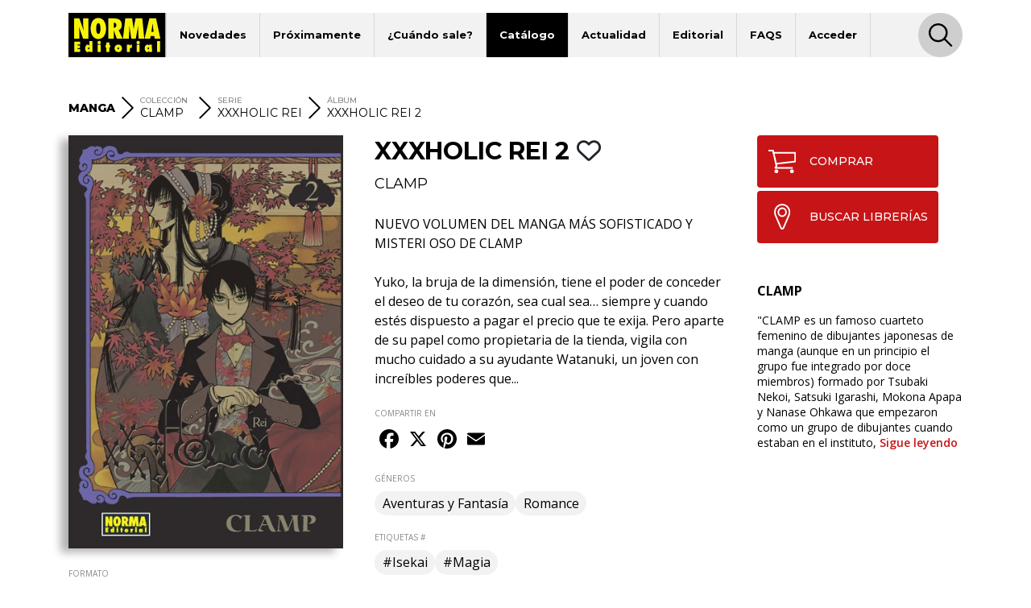

--- FILE ---
content_type: text/html; charset=UTF-8
request_url: https://www.normaeditorial.com/ficha/manga/clamp/xxxholic-rei/xxxholic-rei-2
body_size: 7527
content:
<!DOCTYPE html><html lang="es"><head><!-- Google Consent Mode --><script data-cookieconsent="ignore">
    window.dataLayer = window.dataLayer || [];
    function gtag() {
        dataLayer.push(arguments);
    }
    gtag('consent', 'default', {
        'ad_personalization': 'denied',
        'ad_storage': 'denied',
        'ad_user_data': 'denied',
        'analytics_storage': 'denied',
        'functionality_storage': 'denied',
        'personalization_storage': 'denied',
        'security_storage': 'granted',
        'wait_for_update': 500,
    });
    gtag("set", "ads_data_redaction", true);
    gtag("set", "url_passthrough", false);
</script><!-- End Google Consent Mode --><!-- Google tag (gtag.js) --><script data-cookieconsent="ignore" async src="https://www.googletagmanager.com/gtag/js?id=G-95P7WBC0W9"></script><script data-cookieconsent="ignore">
    window.dataLayer = window.dataLayer || [];
    function gtag(){dataLayer.push(arguments);}
    gtag('js', new Date());

    gtag('config', 'G-95P7WBC0W9');
</script><!-- End Google tag (gtag.js) --><!-- Facebook Pixel Code --><script data-cookieconsent="ignore">
!function(f,b,e,v,n,t,s){if(f.fbq)return;n=f.fbq=function(){n.callMethod?n.callMethod.apply(n,arguments):n.queue.push(arguments)};if(!f._fbq)f._fbq=n;n.push=n;n.loaded=!0;n.version='2.0';n.queue=[];t=b.createElement(e);t.async=!0;t.src=v;s=b.getElementsByTagName(e)[0];s.parentNode.insertBefore(t,s)}(window, document,'script','https://connect.facebook.net/en_US/fbevents.js');
fbq('consent', 'revoke');
fbq('init', '202111750692637');
fbq('track', 'PageView');
window.addEventListener('CookiebotOnConsentReady',function(e){
fbq('consent',Cookiebot.consent.marketing?'grant':'revoke')},!1)
</script><noscript><img height="1" width="1" style="display:none" src="https://www.facebook.com/tr?id=202111750692637&ev=PageView&noscript=1"/></noscript><!-- End Facebook Pixel Code --><!-- Cookiebot CMP--><script id="Cookiebot" src="https://consent.cookiebot.com/uc.js" data-cbid="5bfa9a97-9575-47c5-bfc1-a0d7d568fbb6" type="text/javascript"></script><!-- End Cookiebot CMP --><meta charset="utf-8"><meta name="viewport" content="width=device-width, initial-scale=1, shrink-to-fit=no"><title>XXXHOLiC REI 2 - Norma Editorial</title><meta name="description" content="NUEVO VOLUMEN DEL MANGA MÁS SOFISTICADO Y MISTERI OSO DE CLAMP  Yuko, la bruja de la dimensión, tiene el poder de conceder el deseo de tu corazón, sea cual" /><meta name="author" content="iquadrat" /><meta name="language" content="es"><meta property="og:description" content="NUEVO VOLUMEN DEL MANGA MÁS SOFISTICADO Y MISTERI OSO DE CLAMP  Yuko, la bruja de la dimensión, tiene el poder de conceder el deseo de tu corazón, sea cual" /><meta property="og:locale" content="es_ES" /><meta property="og:image" content="https://www.normaeditorial.com/upload/media/albumes/0001/05/thumb_4670_albumes_big.jpeg" /><meta property="og:type" content="book" /><meta property="og:title" content="XXXHOLiC REI 2 - Norma Editorial" /><meta property="og:url" content="https://www.normaeditorial.com/ficha/manga/clamp/xxxholic-rei/xxxholic-rei-2" /><meta property="og:site_name" content="Norma Editorial" /><meta name="twitter:card" content="summary_large_image"><meta name="twitter:title" content="XXXHOLiC REI 2 - Norma Editorial"><meta name="twitter:description" content="NUEVO VOLUMEN DEL MANGA MÁS SOFISTICADO Y MISTERI OSO DE CLAMP  Yuko, la bruja de la dimensión, tiene el poder de conceder el deseo de tu corazón, sea cual"><meta name="twitter:site" content="@NormaEditorial"><meta name="twitter:creator" content="@NormaEditorial"><meta name="twitter:url" content="https://www.normaeditorial.com/ficha/manga/clamp/xxxholic-rei/xxxholic-rei-2"><meta name="twitter:image" content="https://www.normaeditorial.com/upload/media/albumes/0001/05/thumb_4670_albumes_big.jpeg" /><link rel="apple-touch-icon" href="/images/favicon/apple-touch-icon-114x114.png"/><link rel="apple-touch-icon" sizes="57x57" href="/images/favicon/apple-icon-57x57.png"><link rel="apple-touch-icon" sizes="60x60" href="/images/favicon/apple-icon-60x60.png"><link rel="apple-touch-icon" sizes="72x72" href="/images/favicon/apple-icon-72x72.png"><link rel="apple-touch-icon" sizes="76x76" href="/images/favicon/apple-icon-76x76.png"><link rel="apple-touch-icon" sizes="114x114" href="/images/favicon/apple-icon-114x114.png"><link rel="apple-touch-icon" sizes="120x120" href="/images/favicon/apple-icon-120x120.png"><link rel="apple-touch-icon" sizes="144x144" href="/images/favicon/apple-icon-144x144.png"><link rel="apple-touch-icon" sizes="152x152" href="/images/favicon/apple-icon-152x152.png"><link rel="apple-touch-icon" sizes="180x180" href="/images/favicon/apple-icon-180x180.png"><link rel="icon" type="image/png" sizes="192x192"  href="/images/favicon/android-icon-192x192.png"><link rel="icon" type="image/png" sizes="32x32" href="/images/favicon/favicon-32x32.png"><link rel="icon" type="image/png" sizes="96x96" href="/images/favicon/favicon-96x96.png"><link rel="icon" type="image/png" sizes="16x16" href="/images/favicon/favicon-16x16.png"><meta name="msapplication-TileColor" content="#ffffff"><meta name="msapplication-TileImage" content="/images/favicon/ms-icon-144x144.png"><meta name="geo.region" content="ES-CT" /><meta name="geo.placename" content="Barcelona" /><meta name="geo.position" content="41.392274;2.178569" /><meta name="ICBM" content="41.392274, 2.178569" /><meta name="theme-color" content="#000"/><meta name="apple-mobile-web-app-status-bar-style" content="black-translucent"><link rel="canonical" href="https://www.normaeditorial.com/ficha/manga/clamp/xxxholic-rei/xxxholic-rei-2" /><meta property="books:isbn" content="978-84-679-1856-4" /><link rel="stylesheet" href="https://cdnjs.cloudflare.com/ajax/libs/font-awesome/6.4.2/css/all.min.css" /><link href="https://fonts.googleapis.com/css?family=Open+Sans:400,400i,600,700&amp;display=swap" rel="stylesheet"><link href="https://fonts.googleapis.com/css?family=Montserrat:300,400,500,600,700,800&amp;display=swap" rel="stylesheet"><link rel="stylesheet" type="text/css" href="https://cdnjs.cloudflare.com/ajax/libs/slick-carousel/1.8.1/slick.min.css"/><link rel="stylesheet" type="text/css" href="https://cdnjs.cloudflare.com/ajax/libs/slick-carousel/1.8.1/slick-theme.min.css"/><link rel="stylesheet" href="https://cdnjs.cloudflare.com/ajax/libs/fancybox/3.5.7/jquery.fancybox.min.css" /><link rel="stylesheet" href="/build/app.3d6c00b6.css"></head><body><header id="header"><div class="container"><div class="row"><div class="col order-0"><nav id="navbar-header" class="navbar navbar-expand-lg"><a href="/"><img class="logo" src="/images/logo.svg" alt="Norma Editorial" /></a><button class="navbar-toggler" type="button" data-toggle="collapse" data-target="#menu" aria-controls="menu" aria-expanded="false" aria-label="Toggle navigation"><img class="bars-icon" src="/images/bars.svg" alt="Abrir menu"><img class="close-icon" src="/images/close.svg" alt="Cerrar menu"></button><div class="collapse navbar-collapse" id="menu"><ul class="navbar-nav"><li class="nav-item "><a href="#" class="nav-link">Novedades</a><ul class="sub-nav"><li><a href="/novedades/comic-europeo">Cómic Europeo</a></li><li><a href="/novedades/comic-americano">Cómic Americano</a></li><li><a href="/novedades/manga">Manga</a></li><li><a href="/novedades/libros-ilustrados">Libros ilustrados</a></li><li><a href="/novedades/danmei">Danmei</a></li><li><a href="/revista-descubre">Revista DESCUBRE</a></li></ul></li><li class="nav-item "><a href="/proximamente" class="nav-link">Próximamente</a><ul class="sub-nav"><li><a href="/proximamente#europeo">Cómic Europeo</a></li></ul></li><li class="nav-item "><a href="#" class="nav-link">¿Cuándo sale?</a><ul class="sub-nav"><li><a href="/cuando-sale/comic-europeo">Cómic Europeo</a></li><li><a href="/cuando-sale/comic-americano">Cómic Americano</a></li><li><a href="/cuando-sale/manga">Manga</a></li><li><a href="/cuando-sale/libros-ilustrados">Libros ilustrados</a></li><li><a href="/cuando-sale/danmei">Danmei</a></li></ul></li><li class="nav-item active"><a href="#" class="nav-link">Catálogo</a><ul class="sub-nav"><li><a href="/catalogo/comic-europeo">Cómic Europeo</a></li><li><a href="/catalogo/comic-americano">Cómic Americano</a></li><li><a href="/catalogo/manga">Manga</a></li><li><a href="/catalogo/libros-ilustrados">Libros ilustrados</a></li><li><a href="/catalogo/merchandising">Merchandising</a></li><li><a href="/catalogo/danmei">Danmei</a></li><li><a href="http://www.cimoc.com" target="_cimoc">Edición digital</a></li><li><a href="/generos">Géneros</a></li><li><a href="/etiquetas">Etiquetas</a></li></ul></li><li class="nav-item "><a href="#" class="nav-link">Actualidad</a><ul class="sub-nav"><li><a href="/agenda">Agenda</a></li><li><a href="/noticias">Noticias</a></li><li><a href="/noticias/comic-americano">Cómic Americano</a></li><li><a href="/noticias/comic-europeo">Cómic Europeo</a></li><li><a href="/noticias/manga">Manga</a></li><li><a href="/noticias/norma-editorial">Norma Editorial</a></li><li><a href="/noticias/libro-ilustrado">Libro ilustrado</a></li></ul></li><li class="nav-item "><a href="#" class="nav-link">Editorial</a><ul class="sub-nav"><li><a href="/conocenos">Conócenos</a></li><li><a href="/contacto">Contacto</a></li><li><a href="/envio-artes">Envío de artes</a></li><li><a href="/bolsa-trabajo">Bolsa de trabajo</a></li><li><a href="/donde-comprar">Dónde comprar</a></li><li><a href="/distribucion">Distribución</a></li><li><a href="/boletines">Boletines</a></li><li><a href="/prensa">Prensa</a></li><li><a href="/normaland">Normaland</a></li></ul></li><li class="nav-item "><a href="/faqs" class="nav-link">FAQS</a></li><li class="nav-item "><a href="/usuario/registro" class="nav-link">Acceder</a></li></ul><div id="search-header-toggler"><button class="btn search-toggler" data-function="toggleSearch"><span><img src="/images/search.svg" alt="Buscar"></span></button><button class="btn search-close"><span><img src="/images/close.svg" alt="Cerrar" data-function="menuClose"></span></button></div></div></nav></div><form id="seeker-form" class="col-xl-10 offset-xl-1 order-1"><div class="row"><div class="col"><div class="search-bar"><img class="search-bar__icon" src="/images/search.svg" alt="Buscar"><input id="buscadorInput" class="form-control search-bar__input" type="text" placeholder="Encuentra" aria-label="Encuentra" data-token="T1CH2n4UnJV-j-FK1WMzF3ZqGPxRU4MDw_erdu4hBFQ"><button type="button" id="clear-input" class="btn"><img class="search-bar__icon" src="/images/back.svg" alt="Limpiar"></button></div></div></div></form><div id="seeker-results" class="col-xl-10 offset-xl-1 order-3"><div class="row"><div class="col-lg-3 order-1 order-lg-0 applied-filter"><div class="row justify-content-center"><div class="item col-12 col-sm col-lg-12" id="list-coleccion" style="display: none;"><label>COLECCIONES</label><div id="data-coleccion"></div></div><div class="item col-12 col-sm col-lg-12" id="list-serie" style="display: none;"><label>SERIES</label><div id="data-serie"></div></div><div class="item col-12 col-sm col-lg-12" id="list-autor" style="display: none;"><label>AUTORES</label><div id="data-autor"></div></div><div class="item col-12 col-sm col-lg-12" id="list-etiqueta" style="display: none;"><label>ETIQUETAS</label><div id="data-etiqueta"></div></div></div></div><div id="results-list" class="col-lg-9 order-0 order-lg-1"><div class="row justify-content-center" id="list-data-producto"></div></div></div></div></div><div class="row" id="buscador-link"><div class="col text-center" id="buscador-count"></div></div></div></header><main id="album"><section id="breadcrumb"><div class="container"><div class="row"><div class="col"><nav><ol itemscope itemtype="http://schema.org/BreadcrumbList"><li class="no-label" itemprop="itemListElement" itemscope itemtype="http://schema.org/ListItem"><a itemprop="item" href="/catalogo/manga"><span itemprop="name"><strong>MANGA</strong></span></a><meta itemprop="position" content="1" /></li><li class="separator"><img src="/images/right.svg" alt=">"></li><li class="coleccion" itemprop="itemListElement" itemscope itemtype="http://schema.org/ListItem"><label>COLECCIÓN</label><a itemprop="item" href="/catalogo/manga/clamp"><span itemprop="name">CLAMP</span></a><meta itemprop="position" content="2" /></li><li class="separator d-none d-md-inline"><img src="/images/right.svg" alt=">"></li><li class="serie d-none d-md-inline" itemprop="itemListElement" itemscope itemtype="http://schema.org/ListItem"><label>SERIE</label><a itemprop="item" href="/catalogo/manga/clamp/xxxholic-rei"><span itemprop="name">XXXHOLiC REI</span></a><meta itemprop="position" content="3" /></li><li class="separator d-none d-lg-inline"><img src="/images/right.svg" alt=">"></li><li class="d-none d-lg-inline" itemprop="itemListElement" itemscope itemtype="http://schema.org/ListItem"><label>ÁLBUM</label><a itemprop="item" href="#"><span itemprop="name">XXXHOLiC REI 2</span></a><meta itemprop="position" content="4" /></li></ol></nav></div></div></div></section><section id="info"><div class="container"><div class="row"><div id="left-col" class="col-md-5 col-lg-4 pr-xl-4"><div id="album-cover" class="row"><div class="col-auto col-md-12 mx-auto"><a data-fancybox="gallery" href="/upload/media/albumes/0001/05/9e673f193a5f103cc515e6221a7ae9db525302b3.jpeg"><img class="cover" src="/upload/media/albumes/0001/05/thumb_4670_albumes_big.jpeg" alt="XXXHOLiC REI 2" /></a></div></div><div class="reading"></div><div id="features" class="row"><div class="col-12 item d-block d-md-none"><label class="label-sm">SERIE</label>
                XXXHOLiC REI
            </div><div class="col-12 item"><label class="label-sm">FORMATO</label>
                Rústica con sobrecubierta
            </div><div class="col-auto item"><label class="label-sm">TAMAÑO</label>
                11,5 x 17,5
            </div><div class="col-auto item"><label class="label-sm">PÁGINAS</label>
                176
                                    <span class="pl-3">
                        B/N + 6 Color
                    </span></div><div class="col-12 item"><label class="label-sm">ISBN</label>
                978-84-679-1856-4
            </div><div class="col-12 item"><label class="label-sm">PVP</label>
                8,00 &euro;
            </div></div></div><div id="mid-col" class="col-md-7 col-lg-5 pr-xl-4"><h1 class="h1">XXXHOLiC REI 2
                                                                        <button class="btn fav" data-type="album" data-status="0" data-value="4697"><i class="far fa-heart"></i></button></h1><div class="authors-list"><a href="/autor/clamp">CLAMP</a></div><div class="reading"></div><div class="shopping"><a class="btn" href="https://www.normacomics.com/redirect-by-isbn?q=9788467918564" target="_normacomics"><span class="icon"><img src="/images/cart.svg" alt="COMPRAR´"></span>COMPRAR            </a><a class="btn" href="/donde-comprar" target="_blank"><span class="icon"><img src="/images/marker.svg" alt="BUSCAR LIBRERÍAS´"></span>BUSCAR LIBRERÍAS        </a></div><div id="content"><p>NUEVO VOLUMEN DEL MANGA M&Aacute;S SOFISTICADO Y MISTERI OSO DE CLAMP<br><br>
Yuko, la bruja de la dimensi&oacute;n, tiene el poder de conceder el deseo de tu coraz&oacute;n, sea cual sea&hellip; siempre y cuando est&eacute;s dispuesto a pagar el precio que te exija. Pero aparte de su papel como propietaria de la tienda, vigila con mucho cuidado a su ayudante Watanuki, un joven con incre&iacute;bles poderes que...</p><button id="seguir-leyendo">Sigue leyendo</button></div><div id="share"><label class="label-sm">COMPARTIR EN</label><div class="a2a_kit a2a_kit_size_32 a2a_default_style"><a class="a2a_button_facebook"></a><a class="a2a_button_x"></a><a class="a2a_button_pinterest"></a><a class="a2a_button_email"></a></div></div><div class="badges"><label class="label-sm">GÉNEROS</label><a href="/genero/aventuras-y-fantasia" class="badge badge-pill">Aventuras y Fantasía</a><a href="/genero/romance" class="badge badge-pill">Romance</a></div><div class="badges"><label class="label-sm">ETIQUETAS #</label><a href="/etiqueta/isekai" class="badge badge-pill">#Isekai</a><a href="/etiqueta/magia" class="badge badge-pill">#Magia</a></div><div id="features" class="row"><div class="col-12 item d-block d-md-none"><label class="label-sm">SERIE</label>
                XXXHOLiC REI
            </div><div class="col-12 item"><label class="label-sm">FORMATO</label>
                Rústica con sobrecubierta
            </div><div class="col-auto item"><label class="label-sm">TAMAÑO</label>
                11,5 x 17,5
            </div><div class="col-auto item"><label class="label-sm">PÁGINAS</label>
                176
                                    <span class="pl-3">
                        B/N + 6 Color
                    </span></div><div class="col-12 item"><label class="label-sm">ISBN</label>
                978-84-679-1856-4
            </div><div class="col-12 item"><label class="label-sm">PVP</label>
                8,00 &euro;
            </div></div></div><div id="right-col" class="col-lg-3"><div class="row justify-content-end"><div class="col-12"><div class="shopping"><a class="btn" href="https://www.normacomics.com/redirect-by-isbn?q=9788467918564" target="_normacomics"><span class="icon"><img src="/images/cart.svg" alt="COMPRAR´"></span>COMPRAR            </a><a class="btn" href="/donde-comprar" target="_blank"><span class="icon"><img src="/images/marker.svg" alt="BUSCAR LIBRERÍAS´"></span>BUSCAR LIBRERÍAS        </a></div></div><div class="col-md-7 col-lg-12"><div class="row authors"><div class="col-12 author"><p class="title">CLAMP</p>
                                                                                                        &quot;CLAMP es un famoso cuarteto femenino de dibujantes japonesas de manga (aunque en un principio el grupo fue integrado por doce miembros) formado por Tsubaki Nekoi, Satsuki Igarashi, Mokona Apapa y Nanase Ohkawa que empezaron como un grupo de dibujantes cuando estaban en el instituto, 
                                                    <a href="/autor/clamp">Sigue leyendo</a></div></div></div></div></div></div></div></section><div id="carousel-container"><section id="same-serie" class="carousel-section"><div class="container"><div class="row"><div class="col text-center"><h2 class="h3">DE ESTA MISMA SERIE</h2></div></div><div class="row"><div class="col"><div class="slide slide-none"><div><div class="book-item"><div class="outer-cover"><a href="/ficha/manga/clamp/xxxholic-rei/xxxholic-rei-4"><div class="position-relative"><div class="last-book">ÚLTIMO NÚMERO PUBLICADO</div><img class="cover" src="/upload/media/albumes/0001/06/thumb_5707_albumes_medium.jpeg" alt="XXXHOLiC REI 4" /></div></a></div><a href="/ficha/manga/clamp/xxxholic-rei/xxxholic-rei-4" class="caption"><h2>XXXHOLiC REI 4</h2></a></div></div><div><div class="book-item"><div class="outer-cover"><a href="/ficha/manga/clamp/xxxholic-rei/xxxholic-rei-3"><div class="position-relative"><img class="cover" src="/upload/media/albumes/0001/05/thumb_4993_albumes_medium.jpeg" alt="XXXHOLiC REI 3" /></div></a></div><a href="/ficha/manga/clamp/xxxholic-rei/xxxholic-rei-3" class="caption"><h2>XXXHOLiC REI 3</h2></a></div></div><div><div class="book-item"><div class="outer-cover"><a href="/ficha/manga/clamp/xxxholic-rei/xxxholic-rei-1"><div class="position-relative"><img class="cover" src="/upload/media/albumes/0001/05/thumb_4457_albumes_medium.jpeg" alt="XXXHOLiC REI 1" /></div></a></div><a href="/ficha/manga/clamp/xxxholic-rei/xxxholic-rei-1" class="caption"><h2>XXXHOLiC REI 1</h2></a></div></div></div></div></div></div></section><section id="related" class="carousel-section"><div class="container"><div class="row"><div class="col text-center"><h2 class="h3">TAMBIÉN TE GUSTARÁ...</h2></div></div><div class="row"><div class="col"><div class="slide slide-none"><div><div class="book-item"><div class="outer-cover"><a href="/ficha/libros-ilustrados/tsubasa-caractere-guide-vol-2"><div class="position-relative"><img class="cover" src="/upload/media/albumes/0001/04/thumb_3510_albumes_medium.jpeg" alt="TSUBASA CARACTERE GUIDE Vol. 2" /></div></a></div><a href="/ficha/libros-ilustrados/tsubasa-caractere-guide-vol-2" class="caption"><h3>TSUBASA CARACTERE GUIDE Vol. 2</h3></a></div></div><div><div class="book-item"><div class="outer-cover"><a href="/ficha/manga/clamp/xxxholic/xxxholic-02"><div class="position-relative"><img class="cover" src="/upload/media/albumes/0001/02/thumb_1041_albumes_medium.jpeg" alt="XXXHOLIC 02" /></div></a></div><a href="/ficha/manga/clamp/xxxholic/xxxholic-02" class="caption"><h3>XXXHOLIC 02</h3></a></div></div><div><div class="book-item"><div class="outer-cover"><a href="/ficha/manga/clamp/xxxholic/xxxholic-13"><div class="position-relative"><img class="cover" src="/upload/media/albumes/0001/03/thumb_2603_albumes_medium.jpeg" alt="XXXHOLiC 13" /></div></a></div><a href="/ficha/manga/clamp/xxxholic/xxxholic-13" class="caption"><h3>XXXHOLiC 13</h3></a></div></div><div><div class="book-item"><div class="outer-cover"><a href="/ficha/manga/clamp/tsubasa-reservoir-chronicle/tsubasa-reservoir-chronicle-05"><div class="position-relative"><img class="cover" src="/upload/media/albumes/0001/02/thumb_1156_albumes_medium.jpeg" alt="TSUBASA RESERVOIR CHRONICLE 05" /></div></a></div><a href="/ficha/manga/clamp/tsubasa-reservoir-chronicle/tsubasa-reservoir-chronicle-05" class="caption"><h3>TSUBASA RESERVOIR CHRONICLE 05</h3></a></div></div><div><div class="book-item"><div class="outer-cover"><a href="/ficha/manga/clamp/card-captor-sakura-clear-card-arc/cardcaptor-sakura-clear-card-arc-10"><div class="position-relative"><img class="cover" src="/upload/media/albumes/0001/20/thumb_19042_albumes_medium.jpeg" alt="CARDCAPTOR SAKURA CLEAR CARD ARC 10" /></div></a></div><a href="/ficha/manga/clamp/card-captor-sakura-clear-card-arc/cardcaptor-sakura-clear-card-arc-10" class="caption"><h3>CARDCAPTOR SAKURA CLEAR CARD ARC 10</h3></a></div></div><div><div class="book-item"><div class="outer-cover"><a href="/ficha/manga/clamp/gate-7/gate7-03"><div class="position-relative"><img class="cover" src="/upload/media/albumes/0001/04/thumb_3871_albumes_medium.jpeg" alt="GATE7 03" /></div></a></div><a href="/ficha/manga/clamp/gate-7/gate7-03" class="caption"><h3>GATE7 03</h3></a></div></div><div><div class="book-item"><div class="outer-cover"><a href="/ficha/manga/clamp/tsubasa-reservoir-chronicle/tsubasa-reservoir-chronicle-20"><div class="position-relative"><img class="cover" src="/upload/media/albumes/0001/03/thumb_2506_albumes_medium.jpeg" alt="TSUBASA RESERVOIR CHRONICLE 20" /></div></a></div><a href="/ficha/manga/clamp/tsubasa-reservoir-chronicle/tsubasa-reservoir-chronicle-20" class="caption"><h3>TSUBASA RESERVOIR CHRONICLE 20</h3></a></div></div><div><div class="book-item"><div class="outer-cover"><a href="/ficha/manga/clamp/tsubasa-nirai-kanai-serie-completa"><div class="position-relative"><img class="cover" src="/upload/media/albumes/0001/19/thumb_18314_albumes_medium.jpeg" alt="TSUBASA NIRAI KANAI. SERIE COMPLETA" /></div></a></div><a href="/ficha/manga/clamp/tsubasa-nirai-kanai-serie-completa" class="caption"><h3>TSUBASA NIRAI KANAI. SERIE COMPLETA</h3></a></div></div><div><div class="book-item"><div class="outer-cover"><a href="/ficha/manga/clamp/rg-veda-ed-coleccionista/rg-veda-07-edicion-coleccionista"><div class="position-relative"><img class="cover" src="/upload/media/albumes/0001/03/thumb_2956_albumes_medium.jpeg" alt="RG VEDA 07 (EDICIÓN COLECCIONISTA)" /></div></a></div><a href="/ficha/manga/clamp/rg-veda-ed-coleccionista/rg-veda-07-edicion-coleccionista" class="caption"><h3>RG VEDA 07 (EDICIÓN COLECCIONISTA)</h3></a></div></div><div><div class="book-item"><div class="outer-cover"><a href="/ficha/manga/clamp/tsubasa-reservoir-chronicle/tsubasa-reservoir-chronicle-12"><div class="position-relative"><img class="cover" src="/upload/media/albumes/0001/02/thumb_1805_albumes_medium.jpeg" alt="TSUBASA RESERVOIR CHRONICLE 12" /></div></a></div><a href="/ficha/manga/clamp/tsubasa-reservoir-chronicle/tsubasa-reservoir-chronicle-12" class="caption"><h3>TSUBASA RESERVOIR CHRONICLE 12</h3></a></div></div><div><div class="book-item"><div class="outer-cover"><a href="/ficha/manga/card-captor-sakura-clear-card-arc/cardcaptor-sakura-clear-card-arc-15"><div class="position-relative"><img class="cover" src="/upload/media/albumes/0001/32/thumb_31508_albumes_medium.jpeg" alt="CARDCAPTOR SAKURA CLEAR CARD ARC 15" /></div></a></div><a href="/ficha/manga/card-captor-sakura-clear-card-arc/cardcaptor-sakura-clear-card-arc-15" class="caption"><h3>CARDCAPTOR SAKURA CLEAR CARD ARC 15</h3></a></div></div><div><div class="book-item"><div class="outer-cover"><a href="/ficha/manga/cardcaptor-sakura-ed-catala/cardcaptor-sakura-2-ed-catala"><div class="position-relative"><img class="cover" src="/upload/media/albumes/0001/31/thumb_30632_albumes_medium.jpeg" alt="CARDCAPTOR SAKURA 2 (ED. CATALÀ)" /></div></a></div><a href="/ficha/manga/cardcaptor-sakura-ed-catala/cardcaptor-sakura-2-ed-catala" class="caption"><h3>CARDCAPTOR SAKURA 2 (ED. CATALÀ)</h3></a></div></div><div><div class="book-item"><div class="outer-cover"><a href="/ficha/manga/clamp/xxxholic/xxxholic-18"><div class="position-relative"><img class="cover" src="/upload/media/albumes/0001/04/thumb_3487_albumes_medium.jpeg" alt="XXXHOLiC 18" /></div></a></div><a href="/ficha/manga/clamp/xxxholic/xxxholic-18" class="caption"><h3>XXXHOLiC 18</h3></a></div></div><div><div class="book-item"><div class="outer-cover"><a href="/ficha/libros-ilustrados/clamp/tsubasa-album-de-reproductions"><div class="position-relative"><img class="cover" src="/upload/media/albumes/0001/03/thumb_2949_albumes_medium.jpeg" alt="TSUBASA ALBuM De REProDUCTioNS" /></div></a></div><a href="/ficha/libros-ilustrados/clamp/tsubasa-album-de-reproductions" class="caption"><h3>TSUBASA ALBuM De REProDUCTioNS</h3></a></div></div><div><div class="book-item"><div class="outer-cover"><a href="/ficha/manga/clamp/tsubasa-reservoir-chronicle/tsubasa-reservoir-chronicle-15"><div class="position-relative"><img class="cover" src="/upload/media/albumes/0001/03/thumb_2024_albumes_medium.jpeg" alt="TSUBASA RESERVOIR CHRONICLE 15" /></div></a></div><a href="/ficha/manga/clamp/tsubasa-reservoir-chronicle/tsubasa-reservoir-chronicle-15" class="caption"><h3>TSUBASA RESERVOIR CHRONICLE 15</h3></a></div></div></div></div></div></div></section></div></main><footer id="footer"><div class="container"><div class="row"><div class="col-12 col-lg-4 mb-3 text-center text-sm-left"><img class="logo" src="/images/logo-footer.svg" alt="Norma Editorial"/><address>Passeig Sant Joan 7, Pral<br />08010 Barcelona</address></div><div class="col-12 col-md-6 col-lg-4 mb-3 text-center text-sm-left"><label>Catálogo</label><nav><ul class="footer-catalogo"><li><a href="/novedades/comic-europeo">novedades Europeo</a></li><li><a href="/novedades/comic-americano">novedades Americano</a></li><li><a href="/novedades/manga">novedades Manga</a></li><li><a href="/novedades/libros-ilustrados">novedades Libros ilustrados</a></li><li><a href="/novedades/danmei">novedades Danmei</a></li><li><a href="/revista-descubre">Revista DESCUBRE</a></li><li><a href="/proximamente">próximamente</a></li><li><a href="/cuando-sale/comic-europeo">Cuando sale europeo</a></li><li><a href="/cuando-sale/comic-americano">Cuando sale americano</a></li><li><a href="/cuando-sale/manga">Cuando sale manga</a></li><li><a href="/noticias">noticias</a></li><li><a href="/catalogo/comic-europeo">catálogo Europeo</a></li><li><a href="/catalogo/comic-americano">catálogo Americano</a></li><li><a href="/catalogo/manga">catálogo Manga</a></li><li><a href="/catalogo/libros-ilustrados">catálogo Libros ilustrados</a></li><li><a href="/catalogo/merchandising">catálogo Merchandising</a></li><li><a href="/catalogo/danmei">catálogo Danmei</a></li><li><a href="http://www.cimoc.com" target="_cimoc">Edición digital</a></li><li><a href="/generos">Géneros</a></li><li><a href="/etiquetas">Etiquetas</a></li><li><a href="/agenda">agenda</a></li></ul></nav></div><div class="col-12 col-sm-6 col-md-3 col-lg-2 mb-3 text-center text-sm-left"><label>Editorial</label><nav><ul><li><a href="/conocenos">conócenos</a></li><li><a href="/contacto">contacto</a></li><li><a href="/envio-artes">envío de artes</a></li><li><a href="/bolsa-trabajo">bolsa de trabajo</a></li><li><a href="/donde-comprar">dónde comprar</a></li><li><a href="/usuario/registro">regístrate</a></li></ul></nav></div><div class="col-12 col-sm-6 col-md-3 col-lg-2 mb-3 text-center text-sm-left"><label>Distribución</label><nav><ul><li><a href="/distribucion">distribución</a></li><li><a href="/tarifa.xls">tarifas</a></li><li><a href="/boletines">boletines</a></li></ul></nav></div></div><div id="main-social" class="row"><div class="col offset-lg-4"><a class="badge badge-pill" href="https://www.facebook.com/NormaEditorial" target="_blank" rel="noopener noreferrer"><i class="fab fa-facebook-f"></i>Norma Editorial</a><a class="badge badge-pill" href="https://www.facebook.com/NormaEdManga" target="_blank" rel="noopener noreferrer"><i class="fab fa-facebook-f"></i>Manga</a><a class="badge badge-pill" href="https://x.com/NormaEditorial" target="_blank" rel="noopener noreferrer"><i class="fab fa-x-twitter"></i>Norma Editorial</a><a class="badge badge-pill" href="https://x.com/NormaEdManga" target="_blank" rel="noopener noreferrer"><i class="fab fa-x-twitter"></i>Manga</a><a class="badge badge-pill" href="https://www.instagram.com/Norma_Editorial/" target="_blank" rel="noopener noreferrer"><i class="fab fa-instagram"></i>Norma Editorial</a><a class="badge badge-pill" href="https://www.instagram.com/NormaEdManga" target="_blank" rel="noopener noreferrer"><i class="fab fa-instagram"></i>Manga</a><a class="badge badge-pill" href="https://www.youtube.com/user/MARKETINGNORMA" target="_blank" rel="noopener noreferrer"><i class="fab fa-youtube"></i>youtube</a></div></div><div id="other-sites" class="row"><div class="col offset-lg-4 text-center text-sm-left"><label>Otros sites</label><a href="http://normaeditorial.cat" target="_blank" rel="noopener noreferrer">normaeditorial.cat</a><a href="https://www.normacomics.com/" target="_blank" rel="noopener noreferrer">normacomics.com</a><a href="https://www.editorialastronave.com/" target="_blank" rel="noopener noreferrer">editorialastronave.com</a><a href="http://cimoc.com/" target="_blank" rel="noopener noreferrer">cimoc.com</a><a href="https://www.normaeditorial.com/concursomanga/" target="_blank" rel="noopener noreferrer">concursomanga.com</a></div></div></div><hr /><div class="container"><div class="row align-items-center"><div id="copyright" class="col-sm-auto"><span>&copy; Norma Editorial S.A.</span><a href="/terminos-legales">Términos legales</a><a href="https://iquadrat.com" target="_blank">Diseño web iquadrat</a></div><div id="social" class="col-sm-auto"><a href="https://www.facebook.com/NormaEditorial" target="_blank" rel="noopener noreferrer"><i class="fab fa-facebook-f"></i><span class="sr-only">Facebook</span></a><a href="https://x.com/NormaEditorial" target="_blank" rel="noopener noreferrer"><i class="fab fa-x-twitter"></i><span class="sr-only">Twitter</span></a><a href="https://www.instagram.com/Norma_Editorial/" target="_blank" rel="noopener noreferrer"><i class="fab fa-instagram"></i><span class="sr-only">Instagram</span></a><a href="https://www.youtube.com/user/MARKETINGNORMA" target="_blank" rel="noopener noreferrer"><i class="fab fa-youtube"></i><span class="sr-only">Youtube</span></a></div></div></div></footer><div id="search-footer-toggler"><button class="btn search-toggler"><img src="/images/search.svg" alt="Buscar" /></button><button class="btn search-close"><img src="/images/close.svg" alt="Cerrar" /></button></div><script data-cookieconsent="ignore" src="https://cdnjs.cloudflare.com/ajax/libs/jquery/3.4.1/jquery.min.js" integrity="sha256-CSXorXvZcTkaix6Yvo6HppcZGetbYMGWSFlBw8HfCJo=" crossorigin="anonymous"></script><script data-cookieconsent="ignore" src="https://cdnjs.cloudflare.com/ajax/libs/twitter-bootstrap/4.3.1/js/bootstrap.bundle.min.js" integrity="sha256-fzFFyH01cBVPYzl16KT40wqjhgPtq6FFUB6ckN2+GGw=" crossorigin="anonymous"></script><script data-cookieconsent="ignore" src="https://cdnjs.cloudflare.com/ajax/libs/slick-carousel/1.8.1/slick.min.js"></script><script data-cookieconsent="ignore" src="https://cdnjs.cloudflare.com/ajax/libs/fancybox/3.5.7/jquery.fancybox.min.js"></script><script data-cookieconsent="ignore" src="https://cdnjs.cloudflare.com/ajax/libs/jquery.lazy/1.7.10/jquery.lazy.min.js"></script><script src="/build/runtime.d94b3b43.js" data-cookieconsent="ignore"></script><script src="/build/app.468e7901.js" data-cookieconsent="ignore"></script><script type="text/plain" data-cookieconsent="statistics" src="/fp2.min.js"></script><script type="text/plain" data-cookieconsent="statistics" src="/js/fp2.js"></script><script type="text/plain" data-cookieconsent="statistics">if (window.fp2) window.fp2(112318386);</script><script>
        var a2a_config = a2a_config || {}; a2a_config.locale = "es";
    </script><script async src="https://static.addtoany.com/menu/page.js"></script><script>
        function seguirLeyendo() {
            var content = $("#content");
            var contentHeight = content.height();
            var maxContentHeight = 350;
            var seguirLeyendo = $("#seguir-leyendo");
            if(contentHeight > maxContentHeight + 100) {
                content.addClass("is-collapsed");
                seguirLeyendo.css('display','block');
                seguirLeyendo.on("click", function(){
                    seguirLeyendo.hide();
                    content.removeClass("is-collapsed");
                });
            }
        }
        seguirLeyendo();
        // Fancybox init
        $('[data-fancybox="gallery"]').fancybox({
            protect: true,
            thumbs: {
                autoStart: true
            },
            mobile : {
                thumbs : {
                    autoStart: false
                }
            },
            buttons: [
                "zoom",
                "share",
                "slideShow",
                "fullScreen",
                // "download",
                "thumbs",
                "close"
            ]
        });
    </script><script type="application/ld+json">
		{
            "@context": "http://schema.org",
            "@type": "WebPage",
            "breadcrumb": "Manga > CLAMP > XXXHOLiC REI",
            "mainEntity": {
                "@type": "Book",
                "bookFormat": "Rústica con sobrecubierta",
                "author": "CLAMP",
                "datePublished": "2015-03-20",
                "image": "https://www.normaeditorial.com/upload/media/albumes/0001/05/9e673f193a5f103cc515e6221a7ae9db525302b3.jpeg",
                "inLanguage": "es",
                "name": "XXXHOLiC REI 2",
                "publisher": "Norma Editorial",
                "description": "NUEVO VOLUMEN DEL MANGA MÁS SOFISTICADO Y MISTERI OSO DE CLAMP  Yuko, la bruja de la dimensión, tiene el poder de conceder el deseo de tu corazón, sea cual sea… siempre y cuando estés dispuesto a pagar el precio que te exija.",
                "offers":{
                    "@type":"Offer",
                    "price":"8.00",
                    "priceCurrency":"EUR"
                }
            }
        }
	</script><script type="application/ld+json">
        {
            "@context": "http://schema.org",
            "@type": "Book",
            "bookFormat": "Rústica con sobrecubierta",
            "isbn": "978-84-679-1856-4",
            "numberOfPages": "176",
            "about": "Aventuras y Fantasía, Romance",
            "author": "CLAMP",
            "datePublished": "2015-03-20",
            "inLanguage": "es",
            "offers":{
                "@type":"Offer",
                "price":"8.00",
                "priceCurrency":"EUR"
            },
            "publisher": "Norma Editorial",
            "thumbnailUrl": "https://www.normaeditorial.com/upload/media/albumes/0001/05/thumb_4670_albumes_big.jpeg",
            "description": "NUEVO VOLUMEN DEL MANGA MÁS SOFISTICADO Y MISTERI OSO DE CLAMP  Yuko, la bruja de la dimensión, tiene el poder de conceder el deseo de tu corazón, sea cual sea… siempre y cuando estés dispuesto a pagar el precio que te exija.",
            "image": "https://www.normaeditorial.com/upload/media/albumes/0001/05/9e673f193a5f103cc515e6221a7ae9db525302b3.jpeg",
            "name": "XXXHOLiC REI 2",
            "url": "https://www.normaeditorial.com/ficha/manga/clamp/xxxholic-rei/xxxholic-rei-2"
        }
    </script></body></html>

--- FILE ---
content_type: image/svg+xml
request_url: https://www.normaeditorial.com/images/back.svg
body_size: 396
content:
<?xml version="1.0" encoding="utf-8"?>
<!-- Generator: Adobe Illustrator 16.0.0, SVG Export Plug-In . SVG Version: 6.00 Build 0)  -->
<!DOCTYPE svg PUBLIC "-//W3C//DTD SVG 1.1//EN" "http://www.w3.org/Graphics/SVG/1.1/DTD/svg11.dtd">
<svg version="1.1" id="Capa_1" xmlns="http://www.w3.org/2000/svg" xmlns:xlink="http://www.w3.org/1999/xlink" x="0px" y="0px"
	 width="201.118px" height="199.098px" viewBox="0 0 201.118 199.098" enable-background="new 0 0 201.118 199.098"
	 xml:space="preserve">
<polyline fill="none" stroke="#000000" stroke-width="16" points="172.493,27.615 100.558,99.549 172.493,171.482 "/>
</svg>


--- FILE ---
content_type: application/javascript
request_url: https://www.normaeditorial.com/build/app.468e7901.js
body_size: 15708
content:
(window.webpackJsonp=window.webpackJsonp||[]).push([["app"],{"+2oP":function(t,n,e){"use strict";var r=e("I+eb"),o=e("2oRo"),i=e("6LWA"),c=e("aO6C"),a=e("hh1v"),u=e("I8vh"),s=e("B/qT"),l=e("/GqU"),f=e("hBjN"),p=e("tiKp"),v=e("Hd5f"),d=e("82ph"),h=v("slice"),g=p("species"),m=o.Array,b=Math.max;r({target:"Array",proto:!0,forced:!h},{slice:function(t,n){var e,r,o,p=l(this),v=s(p),h=u(t,v),y=u(void 0===n?v:n,v);if(i(p)&&(e=p.constructor,(c(e)&&(e===m||i(e.prototype))||a(e)&&null===(e=e[g]))&&(e=void 0),e===m||void 0===e))return d(p,h,y);for(r=new(void 0===e?m:e)(b(y-h,0)),o=0;h<y;h++,o++)h in p&&f(r,o,p[h]);return r.length=o,r}})},"/GqU":function(t,n,e){var r=e("RK3t"),o=e("HYAF");t.exports=function(t){return r(o(t))}},"/OPJ":function(t,n,e){var r=e("0Dky"),o=e("2oRo").RegExp;t.exports=r((function(){var t=o(".","s");return!(t.dotAll&&t.exec("\n")&&"s"===t.flags)}))},"/b8u":function(t,n,e){var r=e("STAE");t.exports=r&&!Symbol.sham&&"symbol"==typeof Symbol.iterator},"07d7":function(t,n,e){var r=e("AO7/"),o=e("yy0I"),i=e("sEFX");r||o(Object.prototype,"toString",i,{unsafe:!0})},"0BK2":function(t,n){t.exports={}},"0Dky":function(t,n){t.exports=function(t){try{return!!t()}catch(t){return!0}}},"0GbY":function(t,n,e){var r=e("2oRo"),o=e("Fib7"),i=function(t){return o(t)?t:void 0};t.exports=function(t,n){return arguments.length<2?i(r[t]):r[t]&&r[t][n]}},"0eef":function(t,n,e){"use strict";var r={}.propertyIsEnumerable,o=Object.getOwnPropertyDescriptor,i=o&&!r.call({1:2},1);n.f=i?function(t){var n=o(this,t);return!!n&&n.enumerable}:r},"0lZ3":function(t,n,e){var r=e("2oRo");t.exports=r.Promise},"0rvr":function(t,n,e){var r=e("4zBA"),o=e("glrk"),i=e("O741");t.exports=Object.setPrototypeOf||("__proto__"in{}?function(){var t,n=!1,e={};try{(t=r(Object.getOwnPropertyDescriptor(Object.prototype,"__proto__").set))(e,[]),n=e instanceof Array}catch(t){}return function(e,r){return o(e),i(r),n?t(e,r):e.__proto__=r,e}}():void 0)},"14Sl":function(t,n,e){"use strict";e("rB9j");var r=e("4zBA"),o=e("yy0I"),i=e("kmMV"),c=e("0Dky"),a=e("tiKp"),u=e("kRJp"),s=a("species"),l=RegExp.prototype;t.exports=function(t,n,e,f){var p=a(t),v=!c((function(){var n={};return n[p]=function(){return 7},7!=""[t](n)})),d=v&&!c((function(){var n=!1,e=/a/;return"split"===t&&((e={}).constructor={},e.constructor[s]=function(){return e},e.flags="",e[p]=/./[p]),e.exec=function(){return n=!0,null},e[p](""),!n}));if(!v||!d||e){var h=r(/./[p]),g=n(p,""[t],(function(t,n,e,o,c){var a=r(t),u=n.exec;return u===i||u===l.exec?v&&!c?{done:!0,value:h(n,e,o)}:{done:!0,value:a(e,n,o)}:{done:!1}}));o(String.prototype,t,g[0]),o(l,p,g[1])}f&&u(l[p],"sham",!0)}},"1E5z":function(t,n,e){var r=e("m/L8").f,o=e("Gi26"),i=e("tiKp")("toStringTag");t.exports=function(t,n,e){t&&!e&&(t=t.prototype),t&&!o(t,i)&&r(t,i,{configurable:!0,value:n})}},"1MNl":function(t,n,e){var r=e("NC/Y"),o=e("2oRo");t.exports=/ipad|iphone|ipod/i.test(r)&&void 0!==o.Pebble},"1tal":function(t,n,e){var r=e("2oRo").TypeError;t.exports=function(t,n){if(t<n)throw r("Not enough arguments");return t}},"2bX/":function(t,n,e){var r=e("2oRo"),o=e("0GbY"),i=e("Fib7"),c=e("OpvP"),a=e("/b8u"),u=r.Object;t.exports=a?function(t){return"symbol"==typeof t}:function(t){var n=o("Symbol");return i(n)&&c(n.prototype,u(t))}},"2oRo":function(t,n,e){(function(n){var e=function(t){return t&&t.Math==Math&&t};t.exports=e("object"==typeof globalThis&&globalThis)||e("object"==typeof window&&window)||e("object"==typeof self&&self)||e("object"==typeof n&&n)||function(){return this}()||Function("return this")()}).call(this,e("yLpj"))},"33Wh":function(t,n,e){var r=e("yoRg"),o=e("eDl+");t.exports=Object.keys||function(t){return r(t,o)}},"3Eq5":function(t,n,e){var r=e("We1y");t.exports=function(t,n){var e=t[n];return null==e?void 0:r(e)}},"4zBA":function(t,n,e){var r=e("QNWe"),o=Function.prototype,i=o.bind,c=o.call,a=r&&i.bind(c,c);t.exports=r?function(t){return t&&a(t)}:function(t){return t&&function(){return c.apply(t,arguments)}}},"5mdu":function(t,n){t.exports=function(t){try{return{error:!1,value:t()}}catch(t){return{error:!0,value:t}}}},"5s+n":function(t,n,e){e("Xn6M"),e("FOUG"),e("zJiX"),e("NSnw"),e("8itv"),e("cUmr")},"6JNq":function(t,n,e){var r=e("Gi26"),o=e("Vu81"),i=e("Bs8V"),c=e("m/L8");t.exports=function(t,n,e){for(var a=o(n),u=c.f,s=i.f,l=0;l<a.length;l++){var f=a[l];r(t,f)||e&&r(e,f)||u(t,f,s(n,f))}}},"6LWA":function(t,n,e){var r=e("xrYK");t.exports=Array.isArray||function(t){return"Array"==r(t)}},"6VoE":function(t,n,e){var r=e("tiKp"),o=e("P4y1"),i=r("iterator"),c=Array.prototype;t.exports=function(t){return void 0!==t&&(o.Array===t||c[i]===t)}},"82ph":function(t,n,e){var r=e("4zBA");t.exports=r([].slice)},"8GlL":function(t,n,e){"use strict";var r=e("We1y"),o=function(t){var n,e;this.promise=new t((function(t,r){if(void 0!==n||void 0!==e)throw TypeError("Bad Promise constructor");n=t,e=r})),this.resolve=r(n),this.reject=r(e)};t.exports.f=function(t){return new o(t)}},"8itv":function(t,n,e){"use strict";var r=e("I+eb"),o=e("xluM"),i=e("8GlL");r({target:"Promise",stat:!0,forced:e("Rzhe").CONSTRUCTOR},{reject:function(t){var n=i.f(this);return o(n.reject,void 0,t),n.promise}})},"93I0":function(t,n,e){var r=e("VpIT"),o=e("kOOl"),i=r("keys");t.exports=function(t){return i[t]||(i[t]=o(t))}},"9d/t":function(t,n,e){var r=e("2oRo"),o=e("AO7/"),i=e("Fib7"),c=e("xrYK"),a=e("tiKp")("toStringTag"),u=r.Object,s="Arguments"==c(function(){return arguments}());t.exports=o?c:function(t){var n,e,r;return void 0===t?"Undefined":null===t?"Null":"string"==typeof(e=function(t,n){try{return t[n]}catch(t){}}(n=u(t),a))?e:s?c(n):"Object"==(r=c(n))&&i(n.callee)?"Arguments":r}},A2ZE:function(t,n,e){var r=e("4zBA"),o=e("We1y"),i=e("QNWe"),c=r(r.bind);t.exports=function(t,n){return o(t),void 0===n?t:i?c(t,n):function(){return t.apply(n,arguments)}}},"AO7/":function(t,n,e){var r={};r[e("tiKp")("toStringTag")]="z",t.exports="[object z]"===String(r)},AbTg:function(t,n){var e=function(){this.head=null,this.tail=null};e.prototype={add:function(t){var n={item:t,next:null};this.head?this.tail.next=n:this.head=n,this.tail=n},get:function(){var t=this.head;if(t)return this.head=t.next,this.tail===t&&(this.tail=null),t.item}},t.exports=e},"B/qT":function(t,n,e){var r=e("UMSQ");t.exports=function(t){return r(t.length)}},Bs8V:function(t,n,e){var r=e("g6v/"),o=e("xluM"),i=e("0eef"),c=e("XGwC"),a=e("/GqU"),u=e("oEtG"),s=e("Gi26"),l=e("DPsx"),f=Object.getOwnPropertyDescriptor;n.f=r?f:function(t,n){if(t=a(t),n=u(n),l)try{return f(t,n)}catch(t){}if(s(t,n))return c(!o(i.f,t,n),t[n])}},C0Ia:function(t,n,e){var r=e("2oRo"),o=e("6LWA"),i=e("aO6C"),c=e("hh1v"),a=e("tiKp")("species"),u=r.Array;t.exports=function(t){var n;return o(t)&&(n=t.constructor,(i(n)&&(n===u||o(n.prototype))||c(n)&&null===(n=n[a]))&&(n=void 0)),void 0===n?u:n}},DLK6:function(t,n,e){var r=e("4zBA"),o=e("ewvW"),i=Math.floor,c=r("".charAt),a=r("".replace),u=r("".slice),s=/\$([$&'`]|\d{1,2}|<[^>]*>)/g,l=/\$([$&'`]|\d{1,2})/g;t.exports=function(t,n,e,r,f,p){var v=e+t.length,d=r.length,h=l;return void 0!==f&&(f=o(f),h=s),a(p,h,(function(o,a){var s;switch(c(a,0)){case"$":return"$";case"&":return t;case"`":return u(n,0,e);case"'":return u(n,v);case"<":s=f[u(a,1,-1)];break;default:var l=+a;if(0===l)return o;if(l>d){var p=i(l/10);return 0===p?o:p<=d?void 0===r[p-1]?c(a,1):r[p-1]+c(a,1):o}s=r[l-1]}return void 0===s?"":s}))}},DPsx:function(t,n,e){var r=e("g6v/"),o=e("0Dky"),i=e("zBJ4");t.exports=!r&&!o((function(){return 7!=Object.defineProperty(i("div"),"a",{get:function(){return 7}}).a}))},DQNa:function(t,n,e){var r=e("4zBA"),o=e("yy0I"),i=Date.prototype,c=r(i.toString),a=r(i.getTime);"Invalid Date"!=String(new Date(NaN))&&o(i,"toString",(function(){var t=a(this);return t==t?c(this):"Invalid Date"}))},DVFp:function(t,n,e){var r=e("2oRo").String;t.exports=function(t){try{return r(t)}catch(t){return"Object"}}},E9LY:function(t,n,e){var r=e("0Dky"),o=e("Fib7"),i=e("Gi26"),c=e("g6v/"),a=e("Xnc8").CONFIGURABLE,u=e("iSVu"),s=e("afO8"),l=s.enforce,f=s.get,p=Object.defineProperty,v=c&&!r((function(){return 8!==p((function(){}),"length",{value:8}).length})),d=String(String).split("String"),h=t.exports=function(t,n,e){"Symbol("===String(n).slice(0,7)&&(n="["+String(n).replace(/^Symbol\(([^)]*)\)/,"$1")+"]"),e&&e.getter&&(n="get "+n),e&&e.setter&&(n="set "+n),(!i(t,"name")||a&&t.name!==n)&&p(t,"name",{value:n,configurable:!0}),v&&e&&i(e,"arity")&&t.length!==e.arity&&p(t,"length",{value:e.arity});try{e&&i(e,"constructor")&&e.constructor?c&&p(t,"prototype",{writable:!1}):t.prototype&&(t.prototype=void 0)}catch(t){}var r=l(t);return i(r,"source")||(r.source=d.join("string"==typeof n?n:"")),t};Function.prototype.toString=h((function(){return o(this)&&f(this).source||u(this)}),"toString")},EHx7:function(t,n,e){var r=e("0Dky"),o=e("2oRo").RegExp;t.exports=r((function(){var t=o("(?<a>b)","g");return"b"!==t.exec("b").groups.a||"bc"!=="b".replace(t,"$<a>c")}))},FMNM:function(t,n,e){var r=e("2oRo"),o=e("xluM"),i=e("glrk"),c=e("Fib7"),a=e("xrYK"),u=e("kmMV"),s=r.TypeError;t.exports=function(t,n){var e=t.exec;if(c(e)){var r=o(e,t,n);return null!==r&&i(r),r}if("RegExp"===a(t))return o(u,t,n);throw s("RegExp#exec called on incompatible receiver")}},FOUG:function(t,n,e){"use strict";var r=e("I+eb"),o=e("xluM"),i=e("We1y"),c=e("8GlL"),a=e("5mdu"),u=e("ImZN");r({target:"Promise",stat:!0,forced:e("Xu1c")},{all:function(t){var n=this,e=c.f(n),r=e.resolve,s=e.reject,l=a((function(){var e=i(n.resolve),c=[],a=0,l=1;u(t,(function(t){var i=a++,u=!1;l++,o(e,n,t).then((function(t){u||(u=!0,c[i]=t,--l||r(c))}),s)})),--l||r(c)}));return l.error&&s(l.value),e.promise}})},Fib7:function(t,n){t.exports=function(t){return"function"==typeof t}},"G+Rx":function(t,n,e){var r=e("0GbY");t.exports=r("document","documentElement")},GarU:function(t,n,e){var r=e("2oRo"),o=e("OpvP"),i=r.TypeError;t.exports=function(t,n){if(o(n,t))return t;throw i("Incorrect invocation")}},Gi26:function(t,n,e){var r=e("4zBA"),o=e("ewvW"),i=r({}.hasOwnProperty);t.exports=Object.hasOwn||function(t,n){return i(o(t),n)}},HH4o:function(t,n,e){var r=e("tiKp")("iterator"),o=!1;try{var i=0,c={next:function(){return{done:!!i++}},return:function(){o=!0}};c[r]=function(){return this},Array.from(c,(function(){throw 2}))}catch(t){}t.exports=function(t,n){if(!n&&!o)return!1;var e=!1;try{var i={};i[r]=function(){return{next:function(){return{done:e=!0}}}},t(i)}catch(t){}return e}},HNyW:function(t,n,e){var r=e("NC/Y");t.exports=/(?:ipad|iphone|ipod).*applewebkit/i.test(r)},HVe1:function(t,n,e){var r=e("I+eb"),o=e("2oRo"),i=e("IMxJ").setTimeout;r({global:!0,bind:!0,forced:o.setTimeout!==i},{setTimeout:i})},HYAF:function(t,n,e){var r=e("2oRo").TypeError;t.exports=function(t){if(null==t)throw r("Can't call method on "+t);return t}},Hd5f:function(t,n,e){var r=e("0Dky"),o=e("tiKp"),i=e("LQDL"),c=o("species");t.exports=function(t){return i>=51||!r((function(){var n=[];return(n.constructor={})[c]=function(){return{foo:1}},1!==n[t](Boolean).foo}))}},"I+eb":function(t,n,e){var r=e("2oRo"),o=e("Bs8V").f,i=e("kRJp"),c=e("yy0I"),a=e("Y3Q8"),u=e("6JNq"),s=e("lMq5");t.exports=function(t,n){var e,l,f,p,v,d=t.target,h=t.global,g=t.stat;if(e=h?r:g?r[d]||a(d,{}):(r[d]||{}).prototype)for(l in n){if(p=n[l],f=t.dontCallGetSet?(v=o(e,l))&&v.value:e[l],!s(h?l:d+(g?".":"#")+l,t.forced)&&void 0!==f){if(typeof p==typeof f)continue;u(p,f)}(t.sham||f&&f.sham)&&i(p,"sham",!0),c(e,l,p,t)}}},I8vh:function(t,n,e){var r=e("WSbT"),o=Math.max,i=Math.min;t.exports=function(t,n){var e=r(t);return e<0?o(e+n,0):i(e,n)}},IMxJ:function(t,n,e){var r=e("2oRo"),o=e("K6Rb"),i=e("Fib7"),c=e("NC/Y"),a=e("82ph"),u=e("1tal"),s=/MSIE .\./.test(c),l=r.Function,f=function(t){return s?function(n,e){var r=u(arguments.length,1)>2,c=i(n)?n:l(n),s=r?a(arguments,2):void 0;return t(r?function(){o(c,this,s)}:c,e)}:t};t.exports={setTimeout:f(r.setTimeout),setInterval:f(r.setInterval)}},ImZN:function(t,n,e){var r=e("2oRo"),o=e("A2ZE"),i=e("xluM"),c=e("glrk"),a=e("DVFp"),u=e("6VoE"),s=e("B/qT"),l=e("OpvP"),f=e("mh/w"),p=e("NaFW"),v=e("KmKo"),d=r.TypeError,h=function(t,n){this.stopped=t,this.result=n},g=h.prototype;t.exports=function(t,n,e){var r,m,b,y,x,w,S,R=e&&e.that,T=!(!e||!e.AS_ENTRIES),k=!(!e||!e.IS_ITERATOR),O=!(!e||!e.INTERRUPTED),E=o(n,R),I=function(t){return r&&v(r,"normal",t),new h(!0,t)},A=function(t){return T?(c(t),O?E(t[0],t[1],I):E(t[0],t[1])):O?E(t,I):E(t)};if(k)r=t;else{if(!(m=p(t)))throw d(a(t)+" is not iterable");if(u(m)){for(b=0,y=s(t);y>b;b++)if((x=A(t[b]))&&l(g,x))return x;return new h(!1)}r=f(t,m)}for(w=r.next;!(S=i(w,r)).done;){try{x=A(S.value)}catch(t){v(r,"throw",t)}if("object"==typeof x&&x&&l(g,x))return x}return new h(!1)}},JBy8:function(t,n,e){var r=e("yoRg"),o=e("eDl+").concat("length","prototype");n.f=Object.getOwnPropertyNames||function(t){return r(t,o)}},JfAA:function(t,n,e){"use strict";var r=e("Xnc8").PROPER,o=e("yy0I"),i=e("glrk"),c=e("V37c"),a=e("0Dky"),u=e("kNi0"),s=RegExp.prototype.toString,l=a((function(){return"/a/b"!=s.call({source:"a",flags:"b"})})),f=r&&"toString"!=s.name;(l||f)&&o(RegExp.prototype,"toString",(function(){var t=i(this);return"/"+c(t.source)+"/"+c(u(t))}),{unsafe:!0})},JiZb:function(t,n,e){"use strict";var r=e("0GbY"),o=e("m/L8"),i=e("tiKp"),c=e("g6v/"),a=i("species");t.exports=function(t){var n=r(t),e=o.f;c&&n&&!n[a]&&e(n,a,{configurable:!0,get:function(){return this}})}},K6Rb:function(t,n,e){var r=e("QNWe"),o=Function.prototype,i=o.apply,c=o.call;t.exports="object"==typeof Reflect&&Reflect.apply||(r?c.bind(i):function(){return c.apply(i,arguments)})},KmKo:function(t,n,e){var r=e("xluM"),o=e("glrk"),i=e("3Eq5");t.exports=function(t,n,e){var c,a;o(t);try{if(!(c=i(t,"return"))){if("throw"===n)throw e;return e}c=r(c,t)}catch(t){a=!0,c=t}if("throw"===n)throw e;if(a)throw c;return o(c),e}},LKj3:function(t,n,e){var r=e("I+eb"),o=e("2oRo"),i=e("IMxJ").setInterval;r({global:!0,bind:!0,forced:o.setInterval!==i},{setInterval:i})},LPSS:function(t,n,e){var r,o,i,c,a=e("2oRo"),u=e("K6Rb"),s=e("A2ZE"),l=e("Fib7"),f=e("Gi26"),p=e("0Dky"),v=e("G+Rx"),d=e("82ph"),h=e("zBJ4"),g=e("1tal"),m=e("HNyW"),b=e("YF1G"),y=a.setImmediate,x=a.clearImmediate,w=a.process,S=a.Dispatch,R=a.Function,T=a.MessageChannel,k=a.String,O=0,E={};try{r=a.location}catch(t){}var I=function(t){if(f(E,t)){var n=E[t];delete E[t],n()}},A=function(t){return function(){I(t)}},j=function(t){I(t.data)},D=function(t){a.postMessage(k(t),r.protocol+"//"+r.host)};y&&x||(y=function(t){g(arguments.length,1);var n=l(t)?t:R(t),e=d(arguments,1);return E[++O]=function(){u(n,void 0,e)},o(O),O},x=function(t){delete E[t]},b?o=function(t){w.nextTick(A(t))}:S&&S.now?o=function(t){S.now(A(t))}:T&&!m?(c=(i=new T).port2,i.port1.onmessage=j,o=s(c.postMessage,c)):a.addEventListener&&l(a.postMessage)&&!a.importScripts&&r&&"file:"!==r.protocol&&!p(D)?(o=D,a.addEventListener("message",j,!1)):o="onreadystatechange"in h("script")?function(t){v.appendChild(h("script")).onreadystatechange=function(){v.removeChild(this),I(t)}}:function(t){setTimeout(A(t),0)}),t.exports={set:y,clear:x}},LQDL:function(t,n,e){var r,o,i=e("2oRo"),c=e("NC/Y"),a=i.process,u=i.Deno,s=a&&a.versions||u&&u.version,l=s&&s.v8;l&&(o=(r=l.split("."))[0]>0&&r[0]<4?1:+(r[0]+r[1])),!o&&c&&(!(r=c.match(/Edge\/(\d+)/))||r[1]>=74)&&(r=c.match(/Chrome\/(\d+)/))&&(o=+r[1]),t.exports=o},"N+g0":function(t,n,e){var r=e("g6v/"),o=e("rtlb"),i=e("m/L8"),c=e("glrk"),a=e("/GqU"),u=e("33Wh");n.f=r&&!o?Object.defineProperties:function(t,n){c(t);for(var e,r=a(n),o=u(n),s=o.length,l=0;s>l;)i.f(t,e=o[l++],r[e]);return t}},"NC/Y":function(t,n,e){var r=e("0GbY");t.exports=r("navigator","userAgent")||""},NSnw:function(t,n,e){"use strict";var r=e("I+eb"),o=e("xluM"),i=e("We1y"),c=e("8GlL"),a=e("5mdu"),u=e("ImZN");r({target:"Promise",stat:!0,forced:e("Xu1c")},{race:function(t){var n=this,e=c.f(n),r=e.reject,s=a((function(){var c=i(n.resolve);u(t,(function(t){o(c,n,t).then(e.resolve,r)}))}));return s.error&&r(s.value),e.promise}})},NaFW:function(t,n,e){var r=e("9d/t"),o=e("3Eq5"),i=e("P4y1"),c=e("tiKp")("iterator");t.exports=function(t){if(null!=t)return o(t,c)||o(t,"@@iterator")||i[r(t)]}},O741:function(t,n,e){var r=e("2oRo"),o=e("Fib7"),i=r.String,c=r.TypeError;t.exports=function(t){if("object"==typeof t||o(t))return t;throw c("Can't set "+i(t)+" as a prototype")}},OpvP:function(t,n,e){var r=e("4zBA");t.exports=r({}.isPrototypeOf)},P4y1:function(t,n){t.exports={}},Puvi:function(t,n,e){(function(t){e("rB9j"),e("UxlC"),e("+2oP"),e("R5XZ"),t((function(){t('a[href*="#"]').not('[href="#"]').not('[href="#0"]').click((function(n){if(location.pathname.replace(/^\//,"")==this.pathname.replace(/^\//,"")&&location.hostname==this.hostname){var e=t(this.hash);(e=e.length?e:t("[name="+this.hash.slice(1)+"]")).length&&(n.preventDefault(),t("html, body").animate({scrollTop:e.offset().top-55},1e3,(function(){var n=t(e);if(n.focus(),n.is(":focus"))return!1;n.attr("tabindex","-1"),n.focus()})))}})),""!=window.location.hash&&"#"!=window.location.hash&&setTimeout((function(){var n=t('a[href$="'+window.location.hash+'"]');n&&1===n.length&&t(n[0]).trigger("click")}),100)}))}).call(this,e("xeH2"))},QNWe:function(t,n,e){var r=e("0Dky");t.exports=!r((function(){var t=function(){}.bind();return"function"!=typeof t||t.hasOwnProperty("prototype")}))},R5XZ:function(t,n,e){e("LKj3"),e("HVe1")},RK3t:function(t,n,e){var r=e("2oRo"),o=e("4zBA"),i=e("0Dky"),c=e("xrYK"),a=r.Object,u=o("".split);t.exports=i((function(){return!a("z").propertyIsEnumerable(0)}))?function(t){return"String"==c(t)?u(t,""):a(t)}:a},RN6c:function(t,n,e){var r=e("2oRo");t.exports=function(t,n){var e=r.console;e&&e.error&&(1==arguments.length?e.error(t):e.error(t,n))}},Rzhe:function(t,n,e){var r=e("2oRo"),o=e("0lZ3"),i=e("Fib7"),c=e("lMq5"),a=e("iSVu"),u=e("tiKp"),s=e("YGnB"),l=e("xDBR"),f=e("LQDL"),p=o&&o.prototype,v=u("species"),d=!1,h=i(r.PromiseRejectionEvent),g=c("Promise",(function(){var t=a(o),n=t!==String(o);if(!n&&66===f)return!0;if(l&&(!p.catch||!p.finally))return!0;if(f>=51&&/native code/.test(t))return!1;var e=new o((function(t){t(1)})),r=function(t){t((function(){}),(function(){}))};return(e.constructor={})[v]=r,!(d=e.then((function(){}))instanceof r)||!n&&s&&!h}));t.exports={CONSTRUCTOR:g,REJECTION_EVENT:h,SUBCLASSING:d}},SEBh:function(t,n,e){var r=e("glrk"),o=e("UIe5"),i=e("tiKp")("species");t.exports=function(t,n){var e,c=r(t).constructor;return void 0===c||null==(e=r(c)[i])?n:o(e)}},SFrS:function(t,n,e){var r=e("2oRo"),o=e("xluM"),i=e("Fib7"),c=e("hh1v"),a=r.TypeError;t.exports=function(t,n){var e,r;if("string"===n&&i(e=t.toString)&&!c(r=o(e,t)))return r;if(i(e=t.valueOf)&&!c(r=o(e,t)))return r;if("string"!==n&&i(e=t.toString)&&!c(r=o(e,t)))return r;throw a("Can't convert object to primitive value")}},STAE:function(t,n,e){var r=e("LQDL"),o=e("0Dky");t.exports=!!Object.getOwnPropertySymbols&&!o((function(){var t=Symbol();return!String(t)||!(Object(t)instanceof Symbol)||!Symbol.sham&&r&&r<41}))},TWQb:function(t,n,e){var r=e("/GqU"),o=e("I8vh"),i=e("B/qT"),c=function(t){return function(n,e,c){var a,u=r(n),s=i(u),l=o(c,s);if(t&&e!=e){for(;s>l;)if((a=u[l++])!=a)return!0}else for(;s>l;l++)if((t||l in u)&&u[l]===e)return t||l||0;return!t&&-1}};t.exports={includes:c(!0),indexOf:c(!1)}},UIe5:function(t,n,e){var r=e("2oRo"),o=e("aO6C"),i=e("DVFp"),c=r.TypeError;t.exports=function(t){if(o(t))return t;throw c(i(t)+" is not a constructor")}},UMSQ:function(t,n,e){var r=e("WSbT"),o=Math.min;t.exports=function(t){return t>0?o(r(t),9007199254740991):0}},UOOT:function(t,n,e){(function(t){e("R5XZ"),e("ma9I");var n=!1,r=!1;t((function(){t('a[href="#"]').on("click",(function(t){t.preventDefault()})),t(".search-toggler").on("click",(function(){i(),t("#menu").collapse("hide")})),t(".search-close").on("click",(function(){c(),u()})),t("#menu").on("show.bs.collapse",(function(){c(),u()})),t(document).on("keydown",(function(t){27===t.keyCode&&(c(),u())})),t(document).on("mousedown",(function(n){var e=t("#header");e.is(n.target)||0!==e.has(n.target).length||(c(),u())})),t("#seeker-form").on("submit",(function(t){return t.preventDefault(),!1})),t("#buscadorInput").on("input",(function(e){t(this).val()?(n&&clearTimeout(n),n=setTimeout((function(){a()}),500)):(n&&clearTimeout(n),u())})),t("#buscadorInput").on("keydown ",(function(n){var e=n.which||n.keyCode;r&&e&&13===e&&t(this).val()&&""!=t(this).val()&&(document.location="/buscador/"+t(this).val())})),t("#clear-input").on("click",(function(n){n.preventDefault(),u(),t("#buscadorInput").val("").focus()})),o(),window.onscroll=function(){o()}}));var o=function(){var t=document.getElementById("header");document.body.scrollTop>0||document.documentElement.scrollTop>0?t.classList.add("shrink"):t.classList.remove("shrink")},i=function(){t("#seeker-form").show(),t("header").addClass("shadow-header"),t(".search-toggler").hide(),t(".search-close").show(),t("#buscadorInput").focus()},c=function(){t(".search-close").hide(),t(".search-toggler").show(),t("#seeker-form").hide(),t("#buscador-link").hide(),t("header").removeClass("shadow-header")},a=function(){t("#seeker-results").fadeIn(),t("#buscador-link").show(),t("#clear-input").addClass("active"),s()},u=function(){n&&clearTimeout(n),t("#seeker-results").hide(),t("#buscador-link").hide(),t("#clear-input").removeClass("active"),t("#buscadorInput").val("")},s=function(){var n=t("#buscadorInput").data("token"),e=t("#buscadorInput").val();t.getJSON("/solr/".concat(n,"/").concat(e),(function(n){if(n){if(n.aid&&window.fp2&&window.fp2(n.aid),n.coleccion&&n.coleccion.length){var o="";for(var i in n.coleccion)o+='<a href="'.concat(n.coleccion[i].slug,'">').concat(n.coleccion[i].titulo_hl?n.coleccion[i].titulo_hl:n.coleccion[i].titulo,"</a>");t("#data-coleccion").html(o),t("#list-coleccion").show()}else t("#list-coleccion").hide(),t("#data-coleccion").html("");if(n.serie&&n.serie.length){var c="";for(var a in n.serie)c+='<a href="'.concat(n.serie[a].slug,'">').concat(n.serie[a].titulo_hl?n.serie[a].titulo_hl:n.serie[a].titulo,"</a>");t("#data-serie").html(c),t("#list-serie").show()}else t("#list-serie").hide(),t("#data-serie").html("");if(n.autor&&n.autor.length){var u="";for(var s in n.autor)u+='<a href="'.concat(n.autor[s].slug,'">').concat(n.autor[s].titulo_hl?n.autor[s].titulo_hl:n.autor[s].titulo,"</a>");t("#data-autor").html(u),t("#list-autor").show()}else t("#list-autor").hide(),t("#data-autor").html("");if(n.etiqueta&&n.etiqueta.length){var l="";for(var f in n.etiqueta)l+='<a href="'.concat(n.etiqueta[f].slug,'">').concat(n.etiqueta[f].titulo_hl?n.etiqueta[f].titulo_hl:n.etiqueta[f].titulo,"</a>");t("#data-etiqueta").html(l),t("#list-etiqueta").show()}else t("#list-etiqueta").hide(),t("#data-etiqueta").html("");if(n.album&&n.album.length){var p="";for(var v in n.album)p+='<div class="col-6 col-md-4 col-lg-3 item">\n                    <div class="book-item">\n                        <div class="outer-cover">\n                            <a href="'.concat(n.album[v].slug,'">\n                                <div class="position-relative">\n                                    <img class="cover" src="').concat(n.album[v].imagen_small,'" />\n                                </div>\n                            </a>\n                        </div>\n                        <a href="').concat(n.album[v].slug,'" class="caption">\n                            ').concat(n.album[v].titulo_hl?n.album[v].titulo_hl:n.album[v].titulo,"\n                        </a>\n                    </div>\n                </div>");t("#list-data-producto").html(p).show(),n.data.total>40?t("#buscador-count").html('<a href="/buscador/'.concat(e,'" class="see-all">Ver todos los resultados (').concat(n.data.total,")</a>")):t("#buscador-count").html(""),r=!0}else t("#list-data-producto").html("").hide(),t("#buscador-count").html(""),r=!1}}))}}).call(this,e("xeH2"))},UxlC:function(t,n,e){"use strict";var r=e("K6Rb"),o=e("xluM"),i=e("4zBA"),c=e("14Sl"),a=e("0Dky"),u=e("glrk"),s=e("Fib7"),l=e("WSbT"),f=e("UMSQ"),p=e("V37c"),v=e("HYAF"),d=e("iqWW"),h=e("3Eq5"),g=e("DLK6"),m=e("FMNM"),b=e("tiKp")("replace"),y=Math.max,x=Math.min,w=i([].concat),S=i([].push),R=i("".indexOf),T=i("".slice),k="$0"==="a".replace(/./,"$0"),O=!!/./[b]&&""===/./[b]("a","$0");c("replace",(function(t,n,e){var i=O?"$":"$0";return[function(t,e){var r=v(this),i=null==t?void 0:h(t,b);return i?o(i,t,r,e):o(n,p(r),t,e)},function(t,o){var c=u(this),a=p(t);if("string"==typeof o&&-1===R(o,i)&&-1===R(o,"$<")){var v=e(n,c,a,o);if(v.done)return v.value}var h=s(o);h||(o=p(o));var b=c.global;if(b){var k=c.unicode;c.lastIndex=0}for(var O=[];;){var E=m(c,a);if(null===E)break;if(S(O,E),!b)break;""===p(E[0])&&(c.lastIndex=d(a,f(c.lastIndex),k))}for(var I,A="",j=0,D=0;D<O.length;D++){for(var P=p((E=O[D])[0]),F=y(x(l(E.index),a.length),0),N=[],B=1;B<E.length;B++)S(N,void 0===(I=E[B])?I:String(I));var C=E.groups;if(h){var M=w([P],N,F,a);void 0!==C&&S(M,C);var G=p(r(o,void 0,M))}else G=g(P,a,F,N,C,o);F>=j&&(A+=T(a,j,F)+G,j=F+P.length)}return A+T(a,j)}]}),!!a((function(){var t=/./;return t.exec=function(){var t=[];return t.groups={a:"7"},t},"7"!=="".replace(t,"$<a>")}))||!k||O)},V37c:function(t,n,e){var r=e("2oRo"),o=e("9d/t"),i=r.String;t.exports=function(t){if("Symbol"===o(t))throw TypeError("Cannot convert a Symbol value to a string");return i(t)}},VpIT:function(t,n,e){var r=e("xDBR"),o=e("xs3f");(t.exports=function(t,n){return o[t]||(o[t]=void 0!==n?n:{})})("versions",[]).push({version:"3.22.7",mode:r?"pure":"global",copyright:"© 2014-2022 Denis Pushkarev (zloirock.ru)",license:"https://github.com/zloirock/core-js/blob/v3.22.7/LICENSE",source:"https://github.com/zloirock/core-js"})},Vu81:function(t,n,e){var r=e("0GbY"),o=e("4zBA"),i=e("JBy8"),c=e("dBg+"),a=e("glrk"),u=o([].concat);t.exports=r("Reflect","ownKeys")||function(t){var n=i.f(a(t)),e=c.f;return e?u(n,e(t)):n}},WSbT:function(t,n,e){var r=e("tC4l");t.exports=function(t){var n=+t;return n!=n||0===n?0:r(n)}},We1y:function(t,n,e){var r=e("2oRo"),o=e("Fib7"),i=e("DVFp"),c=r.TypeError;t.exports=function(t){if(o(t))return t;throw c(i(t)+" is not a function")}},XGwC:function(t,n){t.exports=function(t,n){return{enumerable:!(1&t),configurable:!(2&t),writable:!(4&t),value:n}}},Xn6M:function(t,n,e){"use strict";var r,o,i,c=e("I+eb"),a=e("xDBR"),u=e("YF1G"),s=e("2oRo"),l=e("xluM"),f=e("yy0I"),p=e("0rvr"),v=e("1E5z"),d=e("JiZb"),h=e("We1y"),g=e("Fib7"),m=e("hh1v"),b=e("GarU"),y=e("SEBh"),x=e("LPSS").set,w=e("tXUg"),S=e("RN6c"),R=e("5mdu"),T=e("AbTg"),k=e("afO8"),O=e("0lZ3"),E=e("Rzhe"),I=e("8GlL"),A=E.CONSTRUCTOR,j=E.REJECTION_EVENT,D=E.SUBCLASSING,P=k.getterFor("Promise"),F=k.set,N=O&&O.prototype,B=O,C=N,M=s.TypeError,G=s.document,L=s.process,z=I.f,W=z,K=!!(G&&G.createEvent&&s.dispatchEvent),Y=function(t){var n;return!(!m(t)||!g(n=t.then))&&n},_=function(t,n){var e,r,o,i=n.value,c=1==n.state,a=c?t.ok:t.fail,u=t.resolve,s=t.reject,f=t.domain;try{a?(c||(2===n.rejection&&H(n),n.rejection=1),!0===a?e=i:(f&&f.enter(),e=a(i),f&&(f.exit(),o=!0)),e===t.promise?s(M("Promise-chain cycle")):(r=Y(e))?l(r,e,u,s):u(e)):s(i)}catch(t){f&&!o&&f.exit(),s(t)}},U=function(t,n){t.notified||(t.notified=!0,w((function(){for(var e,r=t.reactions;e=r.get();)_(e,t);t.notified=!1,n&&!t.rejection&&q(t)})))},V=function(t,n,e){var r,o;K?((r=G.createEvent("Event")).promise=n,r.reason=e,r.initEvent(t,!1,!0),s.dispatchEvent(r)):r={promise:n,reason:e},!j&&(o=s["on"+t])?o(r):"unhandledrejection"===t&&S("Unhandled promise rejection",e)},q=function(t){l(x,s,(function(){var n,e=t.facade,r=t.value;if(J(t)&&(n=R((function(){u?L.emit("unhandledRejection",r,e):V("unhandledrejection",e,r)})),t.rejection=u||J(t)?2:1,n.error))throw n.value}))},J=function(t){return 1!==t.rejection&&!t.parent},H=function(t){l(x,s,(function(){var n=t.facade;u?L.emit("rejectionHandled",n):V("rejectionhandled",n,t.value)}))},X=function(t,n,e){return function(r){t(n,r,e)}},Q=function(t,n,e){t.done||(t.done=!0,e&&(t=e),t.value=n,t.state=2,U(t,!0))},Z=function(t,n,e){if(!t.done){t.done=!0,e&&(t=e);try{if(t.facade===n)throw M("Promise can't be resolved itself");var r=Y(n);r?w((function(){var e={done:!1};try{l(r,n,X(Z,e,t),X(Q,e,t))}catch(n){Q(e,n,t)}})):(t.value=n,t.state=1,U(t,!1))}catch(n){Q({done:!1},n,t)}}};if(A&&(C=(B=function(t){b(this,C),h(t),l(r,this);var n=P(this);try{t(X(Z,n),X(Q,n))}catch(t){Q(n,t)}}).prototype,(r=function(t){F(this,{type:"Promise",done:!1,notified:!1,parent:!1,reactions:new T,rejection:!1,state:0,value:void 0})}).prototype=f(C,"then",(function(t,n){var e=P(this),r=z(y(this,B));return e.parent=!0,r.ok=!g(t)||t,r.fail=g(n)&&n,r.domain=u?L.domain:void 0,0==e.state?e.reactions.add(r):w((function(){_(r,e)})),r.promise})),o=function(){var t=new r,n=P(t);this.promise=t,this.resolve=X(Z,n),this.reject=X(Q,n)},I.f=z=function(t){return t===B||void 0===t?new o(t):W(t)},!a&&g(O)&&N!==Object.prototype)){i=N.then,D||f(N,"then",(function(t,n){var e=this;return new B((function(t,n){l(i,e,t,n)})).then(t,n)}),{unsafe:!0});try{delete N.constructor}catch(t){}p&&p(N,C)}c({global:!0,constructor:!0,wrap:!0,forced:A},{Promise:B}),v(B,"Promise",!1,!0),d("Promise")},Xnc8:function(t,n,e){var r=e("g6v/"),o=e("Gi26"),i=Function.prototype,c=r&&Object.getOwnPropertyDescriptor,a=o(i,"name"),u=a&&"something"===function(){}.name,s=a&&(!r||r&&c(i,"name").configurable);t.exports={EXISTS:a,PROPER:u,CONFIGURABLE:s}},Xu1c:function(t,n,e){var r=e("0lZ3"),o=e("HH4o"),i=e("Rzhe").CONSTRUCTOR;t.exports=i||!o((function(t){r.all(t).then(void 0,(function(){}))}))},Y3Q8:function(t,n,e){var r=e("2oRo"),o=Object.defineProperty;t.exports=function(t,n){try{o(r,t,{value:n,configurable:!0,writable:!0})}catch(e){r[t]=n}return n}},YF1G:function(t,n,e){var r=e("xrYK"),o=e("2oRo");t.exports="process"==r(o.process)},YGnB:function(t,n){t.exports="object"==typeof window&&"object"!=typeof Deno},ZUd8:function(t,n,e){var r=e("4zBA"),o=e("WSbT"),i=e("V37c"),c=e("HYAF"),a=r("".charAt),u=r("".charCodeAt),s=r("".slice),l=function(t){return function(n,e){var r,l,f=i(c(n)),p=o(e),v=f.length;return p<0||p>=v?t?"":void 0:(r=u(f,p))<55296||r>56319||p+1===v||(l=u(f,p+1))<56320||l>57343?t?a(f,p):r:t?s(f,p,p+2):l-56320+(r-55296<<10)+65536}};t.exports={codeAt:l(!1),charAt:l(!0)}},ZfDv:function(t,n,e){var r=e("C0Ia");t.exports=function(t,n){return new(r(t))(0===n?0:n)}},aO6C:function(t,n,e){var r=e("4zBA"),o=e("0Dky"),i=e("Fib7"),c=e("9d/t"),a=e("0GbY"),u=e("iSVu"),s=function(){},l=[],f=a("Reflect","construct"),p=/^\s*(?:class|function)\b/,v=r(p.exec),d=!p.exec(s),h=function(t){if(!i(t))return!1;try{return f(s,l,t),!0}catch(t){return!1}},g=function(t){if(!i(t))return!1;switch(c(t)){case"AsyncFunction":case"GeneratorFunction":case"AsyncGeneratorFunction":return!1}try{return d||!!v(p,u(t))}catch(t){return!0}};g.sham=!0,t.exports=!f||o((function(){var t;return h(h.call)||!h(Object)||!h((function(){t=!0}))||t}))?g:h},afO8:function(t,n,e){var r,o,i,c=e("f5p1"),a=e("2oRo"),u=e("4zBA"),s=e("hh1v"),l=e("kRJp"),f=e("Gi26"),p=e("xs3f"),v=e("93I0"),d=e("0BK2"),h=a.TypeError,g=a.WeakMap;if(c||p.state){var m=p.state||(p.state=new g),b=u(m.get),y=u(m.has),x=u(m.set);r=function(t,n){if(y(m,t))throw new h("Object already initialized");return n.facade=t,x(m,t,n),n},o=function(t){return b(m,t)||{}},i=function(t){return y(m,t)}}else{var w=v("state");d[w]=!0,r=function(t,n){if(f(t,w))throw new h("Object already initialized");return n.facade=t,l(t,w,n),n},o=function(t){return f(t,w)?t[w]:{}},i=function(t){return f(t,w)}}t.exports={set:r,get:o,has:i,enforce:function(t){return i(t)?o(t):r(t,{})},getterFor:function(t){return function(n){var e;if(!s(n)||(e=o(n)).type!==t)throw h("Incompatible receiver, "+t+" required");return e}}}},cUmr:function(t,n,e){"use strict";var r=e("I+eb"),o=e("0GbY"),i=e("xDBR"),c=e("0lZ3"),a=e("Rzhe").CONSTRUCTOR,u=e("zfnd"),s=o("Promise"),l=i&&!a;r({target:"Promise",stat:!0,forced:i||a},{resolve:function(t){return u(l&&this===s?c:this,t)}})},"dBg+":function(t,n){n.f=Object.getOwnPropertySymbols},"eDl+":function(t,n){t.exports=["constructor","hasOwnProperty","isPrototypeOf","propertyIsEnumerable","toLocaleString","toString","valueOf"]},ewvW:function(t,n,e){var r=e("2oRo"),o=e("HYAF"),i=r.Object;t.exports=function(t){return i(o(t))}},f5p1:function(t,n,e){var r=e("2oRo"),o=e("Fib7"),i=e("iSVu"),c=r.WeakMap;t.exports=o(c)&&/native code/.test(i(c))},fHMY:function(t,n,e){var r,o=e("glrk"),i=e("N+g0"),c=e("eDl+"),a=e("0BK2"),u=e("G+Rx"),s=e("zBJ4"),l=e("93I0"),f=l("IE_PROTO"),p=function(){},v=function(t){return"<script>"+t+"<\/script>"},d=function(t){t.write(v("")),t.close();var n=t.parentWindow.Object;return t=null,n},h=function(){try{r=new ActiveXObject("htmlfile")}catch(t){}var t,n;h="undefined"!=typeof document?document.domain&&r?d(r):((n=s("iframe")).style.display="none",u.appendChild(n),n.src=String("javascript:"),(t=n.contentWindow.document).open(),t.write(v("document.F=Object")),t.close(),t.F):d(r);for(var e=c.length;e--;)delete h.prototype[c[e]];return h()};a[f]=!0,t.exports=Object.create||function(t,n){var e;return null!==t?(p.prototype=o(t),e=new p,p.prototype=null,e[f]=t):e=h(),void 0===n?e:i.f(e,n)}},"g6v/":function(t,n,e){var r=e("0Dky");t.exports=!r((function(){return 7!=Object.defineProperty({},1,{get:function(){return 7}})[1]}))},glrk:function(t,n,e){var r=e("2oRo"),o=e("hh1v"),i=r.String,c=r.TypeError;t.exports=function(t){if(o(t))return t;throw c(i(t)+" is not an object")}},hBjN:function(t,n,e){"use strict";var r=e("oEtG"),o=e("m/L8"),i=e("XGwC");t.exports=function(t,n,e){var c=r(n);c in t?o.f(t,c,i(0,e)):t[c]=e}},hh1v:function(t,n,e){var r=e("Fib7");t.exports=function(t){return"object"==typeof t?null!==t:r(t)}},iSVu:function(t,n,e){var r=e("4zBA"),o=e("Fib7"),i=e("xs3f"),c=r(Function.toString);o(i.inspectSource)||(i.inspectSource=function(t){return c(t)}),t.exports=i.inspectSource},iqWW:function(t,n,e){"use strict";var r=e("ZUd8").charAt;t.exports=function(t,n,e){return n+(e?r(t,n).length:1)}},kNi0:function(t,n,e){var r=e("xluM"),o=e("Gi26"),i=e("OpvP"),c=e("rW0t"),a=RegExp.prototype;t.exports=function(t){var n=t.flags;return void 0!==n||"flags"in a||o(t,"flags")||!i(a,t)?n:r(c,t)}},kOOl:function(t,n,e){var r=e("4zBA"),o=0,i=Math.random(),c=r(1..toString);t.exports=function(t){return"Symbol("+(void 0===t?"":t)+")_"+c(++o+i,36)}},kRJp:function(t,n,e){var r=e("g6v/"),o=e("m/L8"),i=e("XGwC");t.exports=r?function(t,n,e){return o.f(t,n,i(1,e))}:function(t,n,e){return t[n]=e,t}},kmMV:function(t,n,e){"use strict";var r,o,i=e("xluM"),c=e("4zBA"),a=e("V37c"),u=e("rW0t"),s=e("n3/R"),l=e("VpIT"),f=e("fHMY"),p=e("afO8").get,v=e("/OPJ"),d=e("EHx7"),h=l("native-string-replace",String.prototype.replace),g=RegExp.prototype.exec,m=g,b=c("".charAt),y=c("".indexOf),x=c("".replace),w=c("".slice),S=(o=/b*/g,i(g,r=/a/,"a"),i(g,o,"a"),0!==r.lastIndex||0!==o.lastIndex),R=s.BROKEN_CARET,T=void 0!==/()??/.exec("")[1];(S||T||R||v||d)&&(m=function(t){var n,e,r,o,c,s,l,v=this,d=p(v),k=a(t),O=d.raw;if(O)return O.lastIndex=v.lastIndex,n=i(m,O,k),v.lastIndex=O.lastIndex,n;var E=d.groups,I=R&&v.sticky,A=i(u,v),j=v.source,D=0,P=k;if(I&&(A=x(A,"y",""),-1===y(A,"g")&&(A+="g"),P=w(k,v.lastIndex),v.lastIndex>0&&(!v.multiline||v.multiline&&"\n"!==b(k,v.lastIndex-1))&&(j="(?: "+j+")",P=" "+P,D++),e=new RegExp("^(?:"+j+")",A)),T&&(e=new RegExp("^"+j+"$(?!\\s)",A)),S&&(r=v.lastIndex),o=i(g,I?e:v,P),I?o?(o.input=w(o.input,D),o[0]=w(o[0],D),o.index=v.lastIndex,v.lastIndex+=o[0].length):v.lastIndex=0:S&&o&&(v.lastIndex=v.global?o.index+o[0].length:r),T&&o&&o.length>1&&i(h,o[0],e,(function(){for(c=1;c<arguments.length-2;c++)void 0===arguments[c]&&(o[c]=void 0)})),o&&E)for(o.groups=s=f(null),c=0;c<E.length;c++)s[(l=E[c])[0]]=o[l[1]];return o}),t.exports=m},lMq5:function(t,n,e){var r=e("0Dky"),o=e("Fib7"),i=/#|\.prototype\./,c=function(t,n){var e=u[a(t)];return e==l||e!=s&&(o(n)?r(n):!!n)},a=c.normalize=function(t){return String(t).replace(i,".").toLowerCase()},u=c.data={},s=c.NATIVE="N",l=c.POLYFILL="P";t.exports=c},ldto:function(t,n,e){},"m/L8":function(t,n,e){var r=e("2oRo"),o=e("g6v/"),i=e("DPsx"),c=e("rtlb"),a=e("glrk"),u=e("oEtG"),s=r.TypeError,l=Object.defineProperty,f=Object.getOwnPropertyDescriptor;n.f=o?c?function(t,n,e){if(a(t),n=u(n),a(e),"function"==typeof t&&"prototype"===n&&"value"in e&&"writable"in e&&!e.writable){var r=f(t,n);r&&r.writable&&(t[n]=e.value,e={configurable:"configurable"in e?e.configurable:r.configurable,enumerable:"enumerable"in e?e.enumerable:r.enumerable,writable:!1})}return l(t,n,e)}:l:function(t,n,e){if(a(t),n=u(n),a(e),i)try{return l(t,n,e)}catch(t){}if("get"in e||"set"in e)throw s("Accessors not supported");return"value"in e&&(t[n]=e.value),t}},ma9I:function(t,n,e){"use strict";var r=e("I+eb"),o=e("2oRo"),i=e("0Dky"),c=e("6LWA"),a=e("hh1v"),u=e("ewvW"),s=e("B/qT"),l=e("hBjN"),f=e("ZfDv"),p=e("Hd5f"),v=e("tiKp"),d=e("LQDL"),h=v("isConcatSpreadable"),g=o.TypeError,m=d>=51||!i((function(){var t=[];return t[h]=!1,t.concat()[0]!==t})),b=p("concat"),y=function(t){if(!a(t))return!1;var n=t[h];return void 0!==n?!!n:c(t)};r({target:"Array",proto:!0,arity:1,forced:!m||!b},{concat:function(t){var n,e,r,o,i,c=u(this),a=f(c,0),p=0;for(n=-1,r=arguments.length;n<r;n++)if(y(i=-1===n?c:arguments[n])){if(p+(o=s(i))>9007199254740991)throw g("Maximum allowed index exceeded");for(e=0;e<o;e++,p++)e in i&&l(a,p,i[e])}else{if(p>=9007199254740991)throw g("Maximum allowed index exceeded");l(a,p++,i)}return a.length=p,a}})},"mh/w":function(t,n,e){var r=e("2oRo"),o=e("xluM"),i=e("We1y"),c=e("glrk"),a=e("DVFp"),u=e("NaFW"),s=r.TypeError;t.exports=function(t,n){var e=arguments.length<2?u(t):n;if(i(e))return c(o(e,t));throw s(a(t)+" is not iterable")}},"n3/R":function(t,n,e){var r=e("0Dky"),o=e("2oRo").RegExp,i=r((function(){var t=o("a","y");return t.lastIndex=2,null!=t.exec("abcd")})),c=i||r((function(){return!o("a","y").sticky})),a=i||r((function(){var t=o("^r","gy");return t.lastIndex=2,null!=t.exec("str")}));t.exports={BROKEN_CARET:a,MISSED_STICKY:c,UNSUPPORTED_Y:i}},ng4s:function(t,n,e){"use strict";e.r(n);e("DQNa"),e("07d7"),e("JfAA"),e("5s+n"),e("ma9I"),e("Puvi"),e("UOOT"),e("wZ8i"),e("xeH2");e("ldto");var r=e("xeH2");Date.prototype.yyyymmdd=function(){var t=this.getFullYear().toString(),n=(this.getMonth()+1).toString(),e=this.getDate().toString();return t+(n[1]?n:"0"+n[0])+(e[1]?e:"0"+e[0])},r((function(){r(".lazy").Lazy(),r("button.fav").on("click",(function(t){t.preventDefault();var n=r(this).data(),e=n.type,o=n.status,i=n.value;if(!e||!i)return!1;c(e,o,i,!1)})),r("#favs a.btn-link").on("click",(function(t){t.preventDefault();var n=r(this).data(),e=n.type,o=n.value;if(!e||!o)return!1;fetch("/fav/".concat(e,"/1/").concat(o)).then((function(t){return t.json()})).then((function(t){!0===t.logged&&!0===t.ok&&(document.location=document.location)}))})),r("#profile-upload").on("change",(function(){console.log("profile-upload change"),i(this)})),r("#avatar .btn-link").on("click",(function(){r("#profile-upload").click()})),r(".modal").on("show.bs.modal",(function(){r("#header, #search-footer-toggler").css("width","calc(100% - "+o()+"px)")})),r(".modal").on("hidden.bs.modal",(function(){r("#header, #search-footer-toggler").css("width","")}))}));var o=function(){return window.innerWidth-document.documentElement.clientWidth},i=function(t){if(t.files&&t.files[0]){var n=new FileReader;n.onload=function(t){r("#avatar .image").css("background-image","url("+t.target.result+")")},n.readAsDataURL(t.files[0])}},c=function t(n,e,o,i){fetch("/fav/".concat(n,"/").concat(e,"/").concat(o)).then((function(t){return t.json()})).then((function(c){c&&(!1===c.logged?r.fancybox.open({src:"/usuario/login",type:"ajax",opts:{afterShow:function(){r("#login-form").on("submit",(function(i){i.preventDefault(),r("#login-form .form-row-error .col").html("");var c=new FormData(document.getElementById("login-form"));return fetch("/usuario/login",{method:"POST",body:c}).then((function(t){return t.json()})).then((function(i){i.error?r("#login-form .form-row-error .col").html('<span class="alert alert-danger d-block"><span class="d-block"><span class="form-error-icon badge badge-danger text-uppercase">Error</span> <span class="form-error-message">'.concat(i.error,"</span></span></span>")):i.ok&&t(n,e,o,!0)})),!1}))}}}):!0===c.logged&&!0===c.ok&&("0"==e?(r("button.fav i").removeClass("far").addClass("fa"),r("button.fav").data("status","1")):(r("button.fav i").removeClass("fa").addClass("far"),r("button.fav").data("status","0")),i&&(document.location=document.location)))}))}},oEtG:function(t,n,e){var r=e("wE6v"),o=e("2bX/");t.exports=function(t){var n=r(t,"string");return o(n)?n:n+""}},pLQz:function(t,n,e){var r=e("NC/Y");t.exports=/web0s(?!.*chrome)/i.test(r)},rB9j:function(t,n,e){"use strict";var r=e("I+eb"),o=e("kmMV");r({target:"RegExp",proto:!0,forced:/./.exec!==o},{exec:o})},rW0t:function(t,n,e){"use strict";var r=e("glrk");t.exports=function(){var t=r(this),n="";return t.hasIndices&&(n+="d"),t.global&&(n+="g"),t.ignoreCase&&(n+="i"),t.multiline&&(n+="m"),t.dotAll&&(n+="s"),t.unicode&&(n+="u"),t.sticky&&(n+="y"),n}},rtlb:function(t,n,e){var r=e("g6v/"),o=e("0Dky");t.exports=r&&o((function(){return 42!=Object.defineProperty((function(){}),"prototype",{value:42,writable:!1}).prototype}))},sEFX:function(t,n,e){"use strict";var r=e("AO7/"),o=e("9d/t");t.exports=r?{}.toString:function(){return"[object "+o(this)+"]"}},tC4l:function(t,n){var e=Math.ceil,r=Math.floor;t.exports=Math.trunc||function(t){var n=+t;return(n>0?r:e)(n)}},tXUg:function(t,n,e){var r,o,i,c,a,u,s,l,f=e("2oRo"),p=e("A2ZE"),v=e("Bs8V").f,d=e("LPSS").set,h=e("HNyW"),g=e("1MNl"),m=e("pLQz"),b=e("YF1G"),y=f.MutationObserver||f.WebKitMutationObserver,x=f.document,w=f.process,S=f.Promise,R=v(f,"queueMicrotask"),T=R&&R.value;T||(r=function(){var t,n;for(b&&(t=w.domain)&&t.exit();o;){n=o.fn,o=o.next;try{n()}catch(t){throw o?c():i=void 0,t}}i=void 0,t&&t.enter()},h||b||m||!y||!x?!g&&S&&S.resolve?((s=S.resolve(void 0)).constructor=S,l=p(s.then,s),c=function(){l(r)}):b?c=function(){w.nextTick(r)}:(d=p(d,f),c=function(){d(r)}):(a=!0,u=x.createTextNode(""),new y(r).observe(u,{characterData:!0}),c=function(){u.data=a=!a})),t.exports=T||function(t){var n={fn:t,next:void 0};i&&(i.next=n),o||(o=n,c()),i=n}},tiKp:function(t,n,e){var r=e("2oRo"),o=e("VpIT"),i=e("Gi26"),c=e("kOOl"),a=e("STAE"),u=e("/b8u"),s=o("wks"),l=r.Symbol,f=l&&l.for,p=u?l:l&&l.withoutSetter||c;t.exports=function(t){if(!i(s,t)||!a&&"string"!=typeof s[t]){var n="Symbol."+t;a&&i(l,t)?s[t]=l[t]:s[t]=u&&f?f(n):p(n)}return s[t]}},wE6v:function(t,n,e){var r=e("2oRo"),o=e("xluM"),i=e("hh1v"),c=e("2bX/"),a=e("3Eq5"),u=e("SFrS"),s=e("tiKp"),l=r.TypeError,f=s("toPrimitive");t.exports=function(t,n){if(!i(t)||c(t))return t;var e,r=a(t,f);if(r){if(void 0===n&&(n="default"),e=o(r,t,n),!i(e)||c(e))return e;throw l("Can't convert object to primitive value")}return void 0===n&&(n="number"),u(t,n)}},wZ8i:function(t,n,e){(function(t){t("#related .slide, #same-serie .slide").on("init",(function(){t(this).fadeIn()})).slick({slidesToShow:5,slidesToScroll:5,dots:!1,prevArrow:"<div class='btn-arrows left'><img src='/images/prev-clear.svg' alt='Anterior'></div>",nextArrow:"<div class='btn-arrows right'><img src='/images/next-clear.svg' alt='Siguiente'></div>",responsive:[{breakpoint:1200,settings:{slidesToShow:4,slidesToScroll:4}},{breakpoint:992,settings:{slidesToShow:3,slidesToScroll:3}},{breakpoint:768,settings:{slidesToShow:2,slidesToScroll:2}},{breakpoint:576,settings:{slidesToShow:1,slidesToScroll:1}}]}),t("#serie-slider .slide, #proximamente .slide, #cuando-sale .slide, #novedades .slide").on("init",(function(){t(this).fadeIn()})).slick({slidesToShow:4,slidesToScroll:4,dots:!0,prevArrow:"<div class='btn-arrows left'><img src='/images/prev-clear.svg' alt='Anterior'></div>",nextArrow:"<div class='btn-arrows right'><img src='/images/next-clear.svg' alt='Siguiente'></div>",responsive:[{breakpoint:1200,settings:{slidesToShow:3,slidesToScroll:3}},{breakpoint:992,settings:{slidesToShow:2,slidesToScroll:2}},{breakpoint:768,settings:{arrows:!1,slidesToShow:2,slidesToScroll:2}},{breakpoint:576,settings:{arrows:!1,slidesToShow:1,slidesToScroll:1}}]}),t(".actualidad-slider").on("init",(function(){t(this).fadeIn()})).slick({slidesToShow:4,slidesToScroll:4,arrows:!0,dots:!1,prevArrow:"<div class='btn-arrows left'><img src='/images/prev-clear.svg' alt='Anterior'></div>",nextArrow:"<div class='btn-arrows right'><img src='/images/next-clear.svg' alt='Siguiente'></div>",responsive:[{breakpoint:1200,settings:{slidesToShow:3,slidesToScroll:3}},{breakpoint:992,settings:{slidesToShow:2,slidesToScroll:2}},{breakpoint:768,settings:{slidesToShow:2,slidesToScroll:2}},{breakpoint:576,settings:{slidesToShow:1,slidesToScroll:1}}]}),t(".videos-slider").on("init",(function(){t(this).fadeIn()})).slick({arrows:!1,dots:!0,lazyLoad:"ondemand",prevArrow:"<div class='btn-arrows left'><img src='/images/prev-clear.svg' alt='Anterior'></div>",nextArrow:"<div class='btn-arrows right'><img src='/images/next-clear.svg' alt='Siguiente'></div>"})}).call(this,e("xeH2"))},xDBR:function(t,n){t.exports=!1},xeH2:function(t,n){t.exports=jQuery},xluM:function(t,n,e){var r=e("QNWe"),o=Function.prototype.call;t.exports=r?o.bind(o):function(){return o.apply(o,arguments)}},xrYK:function(t,n,e){var r=e("4zBA"),o=r({}.toString),i=r("".slice);t.exports=function(t){return i(o(t),8,-1)}},xs3f:function(t,n,e){var r=e("2oRo"),o=e("Y3Q8"),i=r["__core-js_shared__"]||o("__core-js_shared__",{});t.exports=i},yLpj:function(t,n){var e;e=function(){return this}();try{e=e||new Function("return this")()}catch(t){"object"==typeof window&&(e=window)}t.exports=e},yoRg:function(t,n,e){var r=e("4zBA"),o=e("Gi26"),i=e("/GqU"),c=e("TWQb").indexOf,a=e("0BK2"),u=r([].push);t.exports=function(t,n){var e,r=i(t),s=0,l=[];for(e in r)!o(a,e)&&o(r,e)&&u(l,e);for(;n.length>s;)o(r,e=n[s++])&&(~c(l,e)||u(l,e));return l}},yy0I:function(t,n,e){var r=e("Fib7"),o=e("kRJp"),i=e("E9LY"),c=e("Y3Q8");t.exports=function(t,n,e,a){a||(a={});var u=a.enumerable,s=void 0!==a.name?a.name:n;return r(e)&&i(e,s,a),a.global?u?t[n]=e:c(n,e):(a.unsafe?t[n]&&(u=!0):delete t[n],u?t[n]=e:o(t,n,e)),t}},zBJ4:function(t,n,e){var r=e("2oRo"),o=e("hh1v"),i=r.document,c=o(i)&&o(i.createElement);t.exports=function(t){return c?i.createElement(t):{}}},zJiX:function(t,n,e){"use strict";var r=e("I+eb"),o=e("xDBR"),i=e("Rzhe").CONSTRUCTOR,c=e("0lZ3"),a=e("0GbY"),u=e("Fib7"),s=e("yy0I"),l=c&&c.prototype;if(r({target:"Promise",proto:!0,forced:i,real:!0},{catch:function(t){return this.then(void 0,t)}}),!o&&u(c)){var f=a("Promise").prototype.catch;l.catch!==f&&s(l,"catch",f,{unsafe:!0})}},zfnd:function(t,n,e){var r=e("glrk"),o=e("hh1v"),i=e("8GlL");t.exports=function(t,n){if(r(t),o(n)&&n.constructor===t)return n;var e=i.f(t);return(0,e.resolve)(n),e.promise}}},[["ng4s","runtime"]]]);